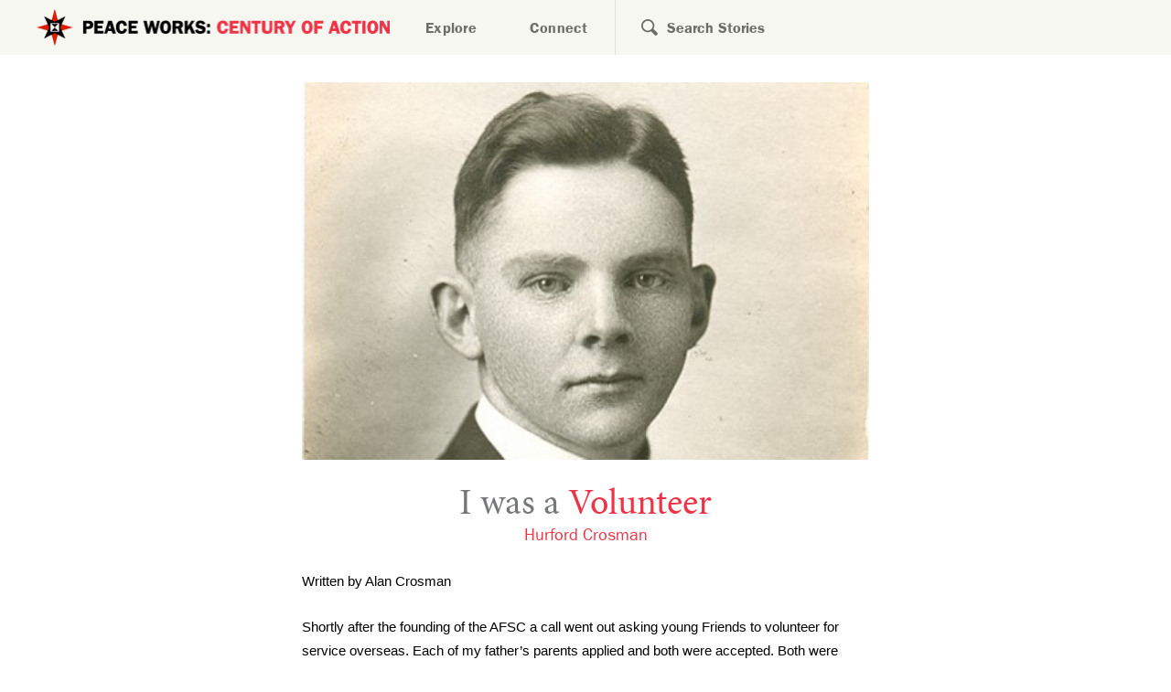

--- FILE ---
content_type: text/html; charset=utf-8
request_url: https://peaceworks.afsc.org/hurford-crosman/story/481
body_size: 19100
content:
<!DOCTYPE html>
<html lang="en" dir="ltr" prefix="content: http://purl.org/rss/1.0/modules/content/ dc: http://purl.org/dc/terms/ foaf: http://xmlns.com/foaf/0.1/ rdfs: http://www.w3.org/2000/01/rdf-schema# sioc: http://rdfs.org/sioc/ns# sioct: http://rdfs.org/sioc/types# skos: http://www.w3.org/2004/02/skos/core# xsd: http://www.w3.org/2001/XMLSchema#">
<head>
 <meta http-equiv="X-UA-Compatible" content="IE=9; IE=8; IE=7; IE=EDGE" />
  <meta http-equiv="Content-Type" content="text/html; charset=utf-8" /><script type="text/javascript">(window.NREUM||(NREUM={})).init={ajax:{deny_list:["bam.nr-data.net"]},feature_flags:["soft_nav"]};(window.NREUM||(NREUM={})).loader_config={licenseKey:"6ba1ebf73a",applicationID:"54967957",browserID:"54972010"};;/*! For license information please see nr-loader-rum-1.308.0.min.js.LICENSE.txt */
(()=>{var e,t,r={163:(e,t,r)=>{"use strict";r.d(t,{j:()=>E});var n=r(384),i=r(1741);var a=r(2555);r(860).K7.genericEvents;const s="experimental.resources",o="register",c=e=>{if(!e||"string"!=typeof e)return!1;try{document.createDocumentFragment().querySelector(e)}catch{return!1}return!0};var d=r(2614),u=r(944),l=r(8122);const f="[data-nr-mask]",g=e=>(0,l.a)(e,(()=>{const e={feature_flags:[],experimental:{allow_registered_children:!1,resources:!1},mask_selector:"*",block_selector:"[data-nr-block]",mask_input_options:{color:!1,date:!1,"datetime-local":!1,email:!1,month:!1,number:!1,range:!1,search:!1,tel:!1,text:!1,time:!1,url:!1,week:!1,textarea:!1,select:!1,password:!0}};return{ajax:{deny_list:void 0,block_internal:!0,enabled:!0,autoStart:!0},api:{get allow_registered_children(){return e.feature_flags.includes(o)||e.experimental.allow_registered_children},set allow_registered_children(t){e.experimental.allow_registered_children=t},duplicate_registered_data:!1},browser_consent_mode:{enabled:!1},distributed_tracing:{enabled:void 0,exclude_newrelic_header:void 0,cors_use_newrelic_header:void 0,cors_use_tracecontext_headers:void 0,allowed_origins:void 0},get feature_flags(){return e.feature_flags},set feature_flags(t){e.feature_flags=t},generic_events:{enabled:!0,autoStart:!0},harvest:{interval:30},jserrors:{enabled:!0,autoStart:!0},logging:{enabled:!0,autoStart:!0},metrics:{enabled:!0,autoStart:!0},obfuscate:void 0,page_action:{enabled:!0},page_view_event:{enabled:!0,autoStart:!0},page_view_timing:{enabled:!0,autoStart:!0},performance:{capture_marks:!1,capture_measures:!1,capture_detail:!0,resources:{get enabled(){return e.feature_flags.includes(s)||e.experimental.resources},set enabled(t){e.experimental.resources=t},asset_types:[],first_party_domains:[],ignore_newrelic:!0}},privacy:{cookies_enabled:!0},proxy:{assets:void 0,beacon:void 0},session:{expiresMs:d.wk,inactiveMs:d.BB},session_replay:{autoStart:!0,enabled:!1,preload:!1,sampling_rate:10,error_sampling_rate:100,collect_fonts:!1,inline_images:!1,fix_stylesheets:!0,mask_all_inputs:!0,get mask_text_selector(){return e.mask_selector},set mask_text_selector(t){c(t)?e.mask_selector="".concat(t,",").concat(f):""===t||null===t?e.mask_selector=f:(0,u.R)(5,t)},get block_class(){return"nr-block"},get ignore_class(){return"nr-ignore"},get mask_text_class(){return"nr-mask"},get block_selector(){return e.block_selector},set block_selector(t){c(t)?e.block_selector+=",".concat(t):""!==t&&(0,u.R)(6,t)},get mask_input_options(){return e.mask_input_options},set mask_input_options(t){t&&"object"==typeof t?e.mask_input_options={...t,password:!0}:(0,u.R)(7,t)}},session_trace:{enabled:!0,autoStart:!0},soft_navigations:{enabled:!0,autoStart:!0},spa:{enabled:!0,autoStart:!0},ssl:void 0,user_actions:{enabled:!0,elementAttributes:["id","className","tagName","type"]}}})());var p=r(6154),m=r(9324);let h=0;const v={buildEnv:m.F3,distMethod:m.Xs,version:m.xv,originTime:p.WN},b={consented:!1},y={appMetadata:{},get consented(){return this.session?.state?.consent||b.consented},set consented(e){b.consented=e},customTransaction:void 0,denyList:void 0,disabled:!1,harvester:void 0,isolatedBacklog:!1,isRecording:!1,loaderType:void 0,maxBytes:3e4,obfuscator:void 0,onerror:void 0,ptid:void 0,releaseIds:{},session:void 0,timeKeeper:void 0,registeredEntities:[],jsAttributesMetadata:{bytes:0},get harvestCount(){return++h}},_=e=>{const t=(0,l.a)(e,y),r=Object.keys(v).reduce((e,t)=>(e[t]={value:v[t],writable:!1,configurable:!0,enumerable:!0},e),{});return Object.defineProperties(t,r)};var w=r(5701);const x=e=>{const t=e.startsWith("http");e+="/",r.p=t?e:"https://"+e};var R=r(7836),k=r(3241);const A={accountID:void 0,trustKey:void 0,agentID:void 0,licenseKey:void 0,applicationID:void 0,xpid:void 0},S=e=>(0,l.a)(e,A),T=new Set;function E(e,t={},r,s){let{init:o,info:c,loader_config:d,runtime:u={},exposed:l=!0}=t;if(!c){const e=(0,n.pV)();o=e.init,c=e.info,d=e.loader_config}e.init=g(o||{}),e.loader_config=S(d||{}),c.jsAttributes??={},p.bv&&(c.jsAttributes.isWorker=!0),e.info=(0,a.D)(c);const f=e.init,m=[c.beacon,c.errorBeacon];T.has(e.agentIdentifier)||(f.proxy.assets&&(x(f.proxy.assets),m.push(f.proxy.assets)),f.proxy.beacon&&m.push(f.proxy.beacon),e.beacons=[...m],function(e){const t=(0,n.pV)();Object.getOwnPropertyNames(i.W.prototype).forEach(r=>{const n=i.W.prototype[r];if("function"!=typeof n||"constructor"===n)return;let a=t[r];e[r]&&!1!==e.exposed&&"micro-agent"!==e.runtime?.loaderType&&(t[r]=(...t)=>{const n=e[r](...t);return a?a(...t):n})})}(e),(0,n.US)("activatedFeatures",w.B)),u.denyList=[...f.ajax.deny_list||[],...f.ajax.block_internal?m:[]],u.ptid=e.agentIdentifier,u.loaderType=r,e.runtime=_(u),T.has(e.agentIdentifier)||(e.ee=R.ee.get(e.agentIdentifier),e.exposed=l,(0,k.W)({agentIdentifier:e.agentIdentifier,drained:!!w.B?.[e.agentIdentifier],type:"lifecycle",name:"initialize",feature:void 0,data:e.config})),T.add(e.agentIdentifier)}},384:(e,t,r)=>{"use strict";r.d(t,{NT:()=>s,US:()=>u,Zm:()=>o,bQ:()=>d,dV:()=>c,pV:()=>l});var n=r(6154),i=r(1863),a=r(1910);const s={beacon:"bam.nr-data.net",errorBeacon:"bam.nr-data.net"};function o(){return n.gm.NREUM||(n.gm.NREUM={}),void 0===n.gm.newrelic&&(n.gm.newrelic=n.gm.NREUM),n.gm.NREUM}function c(){let e=o();return e.o||(e.o={ST:n.gm.setTimeout,SI:n.gm.setImmediate||n.gm.setInterval,CT:n.gm.clearTimeout,XHR:n.gm.XMLHttpRequest,REQ:n.gm.Request,EV:n.gm.Event,PR:n.gm.Promise,MO:n.gm.MutationObserver,FETCH:n.gm.fetch,WS:n.gm.WebSocket},(0,a.i)(...Object.values(e.o))),e}function d(e,t){let r=o();r.initializedAgents??={},t.initializedAt={ms:(0,i.t)(),date:new Date},r.initializedAgents[e]=t}function u(e,t){o()[e]=t}function l(){return function(){let e=o();const t=e.info||{};e.info={beacon:s.beacon,errorBeacon:s.errorBeacon,...t}}(),function(){let e=o();const t=e.init||{};e.init={...t}}(),c(),function(){let e=o();const t=e.loader_config||{};e.loader_config={...t}}(),o()}},782:(e,t,r)=>{"use strict";r.d(t,{T:()=>n});const n=r(860).K7.pageViewTiming},860:(e,t,r)=>{"use strict";r.d(t,{$J:()=>u,K7:()=>c,P3:()=>d,XX:()=>i,Yy:()=>o,df:()=>a,qY:()=>n,v4:()=>s});const n="events",i="jserrors",a="browser/blobs",s="rum",o="browser/logs",c={ajax:"ajax",genericEvents:"generic_events",jserrors:i,logging:"logging",metrics:"metrics",pageAction:"page_action",pageViewEvent:"page_view_event",pageViewTiming:"page_view_timing",sessionReplay:"session_replay",sessionTrace:"session_trace",softNav:"soft_navigations",spa:"spa"},d={[c.pageViewEvent]:1,[c.pageViewTiming]:2,[c.metrics]:3,[c.jserrors]:4,[c.spa]:5,[c.ajax]:6,[c.sessionTrace]:7,[c.softNav]:8,[c.sessionReplay]:9,[c.logging]:10,[c.genericEvents]:11},u={[c.pageViewEvent]:s,[c.pageViewTiming]:n,[c.ajax]:n,[c.spa]:n,[c.softNav]:n,[c.metrics]:i,[c.jserrors]:i,[c.sessionTrace]:a,[c.sessionReplay]:a,[c.logging]:o,[c.genericEvents]:"ins"}},944:(e,t,r)=>{"use strict";r.d(t,{R:()=>i});var n=r(3241);function i(e,t){"function"==typeof console.debug&&(console.debug("New Relic Warning: https://github.com/newrelic/newrelic-browser-agent/blob/main/docs/warning-codes.md#".concat(e),t),(0,n.W)({agentIdentifier:null,drained:null,type:"data",name:"warn",feature:"warn",data:{code:e,secondary:t}}))}},1687:(e,t,r)=>{"use strict";r.d(t,{Ak:()=>d,Ze:()=>f,x3:()=>u});var n=r(3241),i=r(7836),a=r(3606),s=r(860),o=r(2646);const c={};function d(e,t){const r={staged:!1,priority:s.P3[t]||0};l(e),c[e].get(t)||c[e].set(t,r)}function u(e,t){e&&c[e]&&(c[e].get(t)&&c[e].delete(t),p(e,t,!1),c[e].size&&g(e))}function l(e){if(!e)throw new Error("agentIdentifier required");c[e]||(c[e]=new Map)}function f(e="",t="feature",r=!1){if(l(e),!e||!c[e].get(t)||r)return p(e,t);c[e].get(t).staged=!0,g(e)}function g(e){const t=Array.from(c[e]);t.every(([e,t])=>t.staged)&&(t.sort((e,t)=>e[1].priority-t[1].priority),t.forEach(([t])=>{c[e].delete(t),p(e,t)}))}function p(e,t,r=!0){const s=e?i.ee.get(e):i.ee,c=a.i.handlers;if(!s.aborted&&s.backlog&&c){if((0,n.W)({agentIdentifier:e,type:"lifecycle",name:"drain",feature:t}),r){const e=s.backlog[t],r=c[t];if(r){for(let t=0;e&&t<e.length;++t)m(e[t],r);Object.entries(r).forEach(([e,t])=>{Object.values(t||{}).forEach(t=>{t[0]?.on&&t[0]?.context()instanceof o.y&&t[0].on(e,t[1])})})}}s.isolatedBacklog||delete c[t],s.backlog[t]=null,s.emit("drain-"+t,[])}}function m(e,t){var r=e[1];Object.values(t[r]||{}).forEach(t=>{var r=e[0];if(t[0]===r){var n=t[1],i=e[3],a=e[2];n.apply(i,a)}})}},1738:(e,t,r)=>{"use strict";r.d(t,{U:()=>g,Y:()=>f});var n=r(3241),i=r(9908),a=r(1863),s=r(944),o=r(5701),c=r(3969),d=r(8362),u=r(860),l=r(4261);function f(e,t,r,a){const f=a||r;!f||f[e]&&f[e]!==d.d.prototype[e]||(f[e]=function(){(0,i.p)(c.xV,["API/"+e+"/called"],void 0,u.K7.metrics,r.ee),(0,n.W)({agentIdentifier:r.agentIdentifier,drained:!!o.B?.[r.agentIdentifier],type:"data",name:"api",feature:l.Pl+e,data:{}});try{return t.apply(this,arguments)}catch(e){(0,s.R)(23,e)}})}function g(e,t,r,n,s){const o=e.info;null===r?delete o.jsAttributes[t]:o.jsAttributes[t]=r,(s||null===r)&&(0,i.p)(l.Pl+n,[(0,a.t)(),t,r],void 0,"session",e.ee)}},1741:(e,t,r)=>{"use strict";r.d(t,{W:()=>a});var n=r(944),i=r(4261);class a{#e(e,...t){if(this[e]!==a.prototype[e])return this[e](...t);(0,n.R)(35,e)}addPageAction(e,t){return this.#e(i.hG,e,t)}register(e){return this.#e(i.eY,e)}recordCustomEvent(e,t){return this.#e(i.fF,e,t)}setPageViewName(e,t){return this.#e(i.Fw,e,t)}setCustomAttribute(e,t,r){return this.#e(i.cD,e,t,r)}noticeError(e,t){return this.#e(i.o5,e,t)}setUserId(e,t=!1){return this.#e(i.Dl,e,t)}setApplicationVersion(e){return this.#e(i.nb,e)}setErrorHandler(e){return this.#e(i.bt,e)}addRelease(e,t){return this.#e(i.k6,e,t)}log(e,t){return this.#e(i.$9,e,t)}start(){return this.#e(i.d3)}finished(e){return this.#e(i.BL,e)}recordReplay(){return this.#e(i.CH)}pauseReplay(){return this.#e(i.Tb)}addToTrace(e){return this.#e(i.U2,e)}setCurrentRouteName(e){return this.#e(i.PA,e)}interaction(e){return this.#e(i.dT,e)}wrapLogger(e,t,r){return this.#e(i.Wb,e,t,r)}measure(e,t){return this.#e(i.V1,e,t)}consent(e){return this.#e(i.Pv,e)}}},1863:(e,t,r)=>{"use strict";function n(){return Math.floor(performance.now())}r.d(t,{t:()=>n})},1910:(e,t,r)=>{"use strict";r.d(t,{i:()=>a});var n=r(944);const i=new Map;function a(...e){return e.every(e=>{if(i.has(e))return i.get(e);const t="function"==typeof e?e.toString():"",r=t.includes("[native code]"),a=t.includes("nrWrapper");return r||a||(0,n.R)(64,e?.name||t),i.set(e,r),r})}},2555:(e,t,r)=>{"use strict";r.d(t,{D:()=>o,f:()=>s});var n=r(384),i=r(8122);const a={beacon:n.NT.beacon,errorBeacon:n.NT.errorBeacon,licenseKey:void 0,applicationID:void 0,sa:void 0,queueTime:void 0,applicationTime:void 0,ttGuid:void 0,user:void 0,account:void 0,product:void 0,extra:void 0,jsAttributes:{},userAttributes:void 0,atts:void 0,transactionName:void 0,tNamePlain:void 0};function s(e){try{return!!e.licenseKey&&!!e.errorBeacon&&!!e.applicationID}catch(e){return!1}}const o=e=>(0,i.a)(e,a)},2614:(e,t,r)=>{"use strict";r.d(t,{BB:()=>s,H3:()=>n,g:()=>d,iL:()=>c,tS:()=>o,uh:()=>i,wk:()=>a});const n="NRBA",i="SESSION",a=144e5,s=18e5,o={STARTED:"session-started",PAUSE:"session-pause",RESET:"session-reset",RESUME:"session-resume",UPDATE:"session-update"},c={SAME_TAB:"same-tab",CROSS_TAB:"cross-tab"},d={OFF:0,FULL:1,ERROR:2}},2646:(e,t,r)=>{"use strict";r.d(t,{y:()=>n});class n{constructor(e){this.contextId=e}}},2843:(e,t,r)=>{"use strict";r.d(t,{G:()=>a,u:()=>i});var n=r(3878);function i(e,t=!1,r,i){(0,n.DD)("visibilitychange",function(){if(t)return void("hidden"===document.visibilityState&&e());e(document.visibilityState)},r,i)}function a(e,t,r){(0,n.sp)("pagehide",e,t,r)}},3241:(e,t,r)=>{"use strict";r.d(t,{W:()=>a});var n=r(6154);const i="newrelic";function a(e={}){try{n.gm.dispatchEvent(new CustomEvent(i,{detail:e}))}catch(e){}}},3606:(e,t,r)=>{"use strict";r.d(t,{i:()=>a});var n=r(9908);a.on=s;var i=a.handlers={};function a(e,t,r,a){s(a||n.d,i,e,t,r)}function s(e,t,r,i,a){a||(a="feature"),e||(e=n.d);var s=t[a]=t[a]||{};(s[r]=s[r]||[]).push([e,i])}},3878:(e,t,r)=>{"use strict";function n(e,t){return{capture:e,passive:!1,signal:t}}function i(e,t,r=!1,i){window.addEventListener(e,t,n(r,i))}function a(e,t,r=!1,i){document.addEventListener(e,t,n(r,i))}r.d(t,{DD:()=>a,jT:()=>n,sp:()=>i})},3969:(e,t,r)=>{"use strict";r.d(t,{TZ:()=>n,XG:()=>o,rs:()=>i,xV:()=>s,z_:()=>a});const n=r(860).K7.metrics,i="sm",a="cm",s="storeSupportabilityMetrics",o="storeEventMetrics"},4234:(e,t,r)=>{"use strict";r.d(t,{W:()=>a});var n=r(7836),i=r(1687);class a{constructor(e,t){this.agentIdentifier=e,this.ee=n.ee.get(e),this.featureName=t,this.blocked=!1}deregisterDrain(){(0,i.x3)(this.agentIdentifier,this.featureName)}}},4261:(e,t,r)=>{"use strict";r.d(t,{$9:()=>d,BL:()=>o,CH:()=>g,Dl:()=>_,Fw:()=>y,PA:()=>h,Pl:()=>n,Pv:()=>k,Tb:()=>l,U2:()=>a,V1:()=>R,Wb:()=>x,bt:()=>b,cD:()=>v,d3:()=>w,dT:()=>c,eY:()=>p,fF:()=>f,hG:()=>i,k6:()=>s,nb:()=>m,o5:()=>u});const n="api-",i="addPageAction",a="addToTrace",s="addRelease",o="finished",c="interaction",d="log",u="noticeError",l="pauseReplay",f="recordCustomEvent",g="recordReplay",p="register",m="setApplicationVersion",h="setCurrentRouteName",v="setCustomAttribute",b="setErrorHandler",y="setPageViewName",_="setUserId",w="start",x="wrapLogger",R="measure",k="consent"},5289:(e,t,r)=>{"use strict";r.d(t,{GG:()=>s,Qr:()=>c,sB:()=>o});var n=r(3878),i=r(6389);function a(){return"undefined"==typeof document||"complete"===document.readyState}function s(e,t){if(a())return e();const r=(0,i.J)(e),s=setInterval(()=>{a()&&(clearInterval(s),r())},500);(0,n.sp)("load",r,t)}function o(e){if(a())return e();(0,n.DD)("DOMContentLoaded",e)}function c(e){if(a())return e();(0,n.sp)("popstate",e)}},5607:(e,t,r)=>{"use strict";r.d(t,{W:()=>n});const n=(0,r(9566).bz)()},5701:(e,t,r)=>{"use strict";r.d(t,{B:()=>a,t:()=>s});var n=r(3241);const i=new Set,a={};function s(e,t){const r=t.agentIdentifier;a[r]??={},e&&"object"==typeof e&&(i.has(r)||(t.ee.emit("rumresp",[e]),a[r]=e,i.add(r),(0,n.W)({agentIdentifier:r,loaded:!0,drained:!0,type:"lifecycle",name:"load",feature:void 0,data:e})))}},6154:(e,t,r)=>{"use strict";r.d(t,{OF:()=>c,RI:()=>i,WN:()=>u,bv:()=>a,eN:()=>l,gm:()=>s,mw:()=>o,sb:()=>d});var n=r(1863);const i="undefined"!=typeof window&&!!window.document,a="undefined"!=typeof WorkerGlobalScope&&("undefined"!=typeof self&&self instanceof WorkerGlobalScope&&self.navigator instanceof WorkerNavigator||"undefined"!=typeof globalThis&&globalThis instanceof WorkerGlobalScope&&globalThis.navigator instanceof WorkerNavigator),s=i?window:"undefined"!=typeof WorkerGlobalScope&&("undefined"!=typeof self&&self instanceof WorkerGlobalScope&&self||"undefined"!=typeof globalThis&&globalThis instanceof WorkerGlobalScope&&globalThis),o=Boolean("hidden"===s?.document?.visibilityState),c=/iPad|iPhone|iPod/.test(s.navigator?.userAgent),d=c&&"undefined"==typeof SharedWorker,u=((()=>{const e=s.navigator?.userAgent?.match(/Firefox[/\s](\d+\.\d+)/);Array.isArray(e)&&e.length>=2&&e[1]})(),Date.now()-(0,n.t)()),l=()=>"undefined"!=typeof PerformanceNavigationTiming&&s?.performance?.getEntriesByType("navigation")?.[0]?.responseStart},6389:(e,t,r)=>{"use strict";function n(e,t=500,r={}){const n=r?.leading||!1;let i;return(...r)=>{n&&void 0===i&&(e.apply(this,r),i=setTimeout(()=>{i=clearTimeout(i)},t)),n||(clearTimeout(i),i=setTimeout(()=>{e.apply(this,r)},t))}}function i(e){let t=!1;return(...r)=>{t||(t=!0,e.apply(this,r))}}r.d(t,{J:()=>i,s:()=>n})},6630:(e,t,r)=>{"use strict";r.d(t,{T:()=>n});const n=r(860).K7.pageViewEvent},7699:(e,t,r)=>{"use strict";r.d(t,{It:()=>a,KC:()=>o,No:()=>i,qh:()=>s});var n=r(860);const i=16e3,a=1e6,s="SESSION_ERROR",o={[n.K7.logging]:!0,[n.K7.genericEvents]:!1,[n.K7.jserrors]:!1,[n.K7.ajax]:!1}},7836:(e,t,r)=>{"use strict";r.d(t,{P:()=>o,ee:()=>c});var n=r(384),i=r(8990),a=r(2646),s=r(5607);const o="nr@context:".concat(s.W),c=function e(t,r){var n={},s={},u={},l=!1;try{l=16===r.length&&d.initializedAgents?.[r]?.runtime.isolatedBacklog}catch(e){}var f={on:p,addEventListener:p,removeEventListener:function(e,t){var r=n[e];if(!r)return;for(var i=0;i<r.length;i++)r[i]===t&&r.splice(i,1)},emit:function(e,r,n,i,a){!1!==a&&(a=!0);if(c.aborted&&!i)return;t&&a&&t.emit(e,r,n);var o=g(n);m(e).forEach(e=>{e.apply(o,r)});var d=v()[s[e]];d&&d.push([f,e,r,o]);return o},get:h,listeners:m,context:g,buffer:function(e,t){const r=v();if(t=t||"feature",f.aborted)return;Object.entries(e||{}).forEach(([e,n])=>{s[n]=t,t in r||(r[t]=[])})},abort:function(){f._aborted=!0,Object.keys(f.backlog).forEach(e=>{delete f.backlog[e]})},isBuffering:function(e){return!!v()[s[e]]},debugId:r,backlog:l?{}:t&&"object"==typeof t.backlog?t.backlog:{},isolatedBacklog:l};return Object.defineProperty(f,"aborted",{get:()=>{let e=f._aborted||!1;return e||(t&&(e=t.aborted),e)}}),f;function g(e){return e&&e instanceof a.y?e:e?(0,i.I)(e,o,()=>new a.y(o)):new a.y(o)}function p(e,t){n[e]=m(e).concat(t)}function m(e){return n[e]||[]}function h(t){return u[t]=u[t]||e(f,t)}function v(){return f.backlog}}(void 0,"globalEE"),d=(0,n.Zm)();d.ee||(d.ee=c)},8122:(e,t,r)=>{"use strict";r.d(t,{a:()=>i});var n=r(944);function i(e,t){try{if(!e||"object"!=typeof e)return(0,n.R)(3);if(!t||"object"!=typeof t)return(0,n.R)(4);const r=Object.create(Object.getPrototypeOf(t),Object.getOwnPropertyDescriptors(t)),a=0===Object.keys(r).length?e:r;for(let s in a)if(void 0!==e[s])try{if(null===e[s]){r[s]=null;continue}Array.isArray(e[s])&&Array.isArray(t[s])?r[s]=Array.from(new Set([...e[s],...t[s]])):"object"==typeof e[s]&&"object"==typeof t[s]?r[s]=i(e[s],t[s]):r[s]=e[s]}catch(e){r[s]||(0,n.R)(1,e)}return r}catch(e){(0,n.R)(2,e)}}},8362:(e,t,r)=>{"use strict";r.d(t,{d:()=>a});var n=r(9566),i=r(1741);class a extends i.W{agentIdentifier=(0,n.LA)(16)}},8374:(e,t,r)=>{r.nc=(()=>{try{return document?.currentScript?.nonce}catch(e){}return""})()},8990:(e,t,r)=>{"use strict";r.d(t,{I:()=>i});var n=Object.prototype.hasOwnProperty;function i(e,t,r){if(n.call(e,t))return e[t];var i=r();if(Object.defineProperty&&Object.keys)try{return Object.defineProperty(e,t,{value:i,writable:!0,enumerable:!1}),i}catch(e){}return e[t]=i,i}},9324:(e,t,r)=>{"use strict";r.d(t,{F3:()=>i,Xs:()=>a,xv:()=>n});const n="1.308.0",i="PROD",a="CDN"},9566:(e,t,r)=>{"use strict";r.d(t,{LA:()=>o,bz:()=>s});var n=r(6154);const i="xxxxxxxx-xxxx-4xxx-yxxx-xxxxxxxxxxxx";function a(e,t){return e?15&e[t]:16*Math.random()|0}function s(){const e=n.gm?.crypto||n.gm?.msCrypto;let t,r=0;return e&&e.getRandomValues&&(t=e.getRandomValues(new Uint8Array(30))),i.split("").map(e=>"x"===e?a(t,r++).toString(16):"y"===e?(3&a()|8).toString(16):e).join("")}function o(e){const t=n.gm?.crypto||n.gm?.msCrypto;let r,i=0;t&&t.getRandomValues&&(r=t.getRandomValues(new Uint8Array(e)));const s=[];for(var o=0;o<e;o++)s.push(a(r,i++).toString(16));return s.join("")}},9908:(e,t,r)=>{"use strict";r.d(t,{d:()=>n,p:()=>i});var n=r(7836).ee.get("handle");function i(e,t,r,i,a){a?(a.buffer([e],i),a.emit(e,t,r)):(n.buffer([e],i),n.emit(e,t,r))}}},n={};function i(e){var t=n[e];if(void 0!==t)return t.exports;var a=n[e]={exports:{}};return r[e](a,a.exports,i),a.exports}i.m=r,i.d=(e,t)=>{for(var r in t)i.o(t,r)&&!i.o(e,r)&&Object.defineProperty(e,r,{enumerable:!0,get:t[r]})},i.f={},i.e=e=>Promise.all(Object.keys(i.f).reduce((t,r)=>(i.f[r](e,t),t),[])),i.u=e=>"nr-rum-1.308.0.min.js",i.o=(e,t)=>Object.prototype.hasOwnProperty.call(e,t),e={},t="NRBA-1.308.0.PROD:",i.l=(r,n,a,s)=>{if(e[r])e[r].push(n);else{var o,c;if(void 0!==a)for(var d=document.getElementsByTagName("script"),u=0;u<d.length;u++){var l=d[u];if(l.getAttribute("src")==r||l.getAttribute("data-webpack")==t+a){o=l;break}}if(!o){c=!0;var f={296:"sha512-+MIMDsOcckGXa1EdWHqFNv7P+JUkd5kQwCBr3KE6uCvnsBNUrdSt4a/3/L4j4TxtnaMNjHpza2/erNQbpacJQA=="};(o=document.createElement("script")).charset="utf-8",i.nc&&o.setAttribute("nonce",i.nc),o.setAttribute("data-webpack",t+a),o.src=r,0!==o.src.indexOf(window.location.origin+"/")&&(o.crossOrigin="anonymous"),f[s]&&(o.integrity=f[s])}e[r]=[n];var g=(t,n)=>{o.onerror=o.onload=null,clearTimeout(p);var i=e[r];if(delete e[r],o.parentNode&&o.parentNode.removeChild(o),i&&i.forEach(e=>e(n)),t)return t(n)},p=setTimeout(g.bind(null,void 0,{type:"timeout",target:o}),12e4);o.onerror=g.bind(null,o.onerror),o.onload=g.bind(null,o.onload),c&&document.head.appendChild(o)}},i.r=e=>{"undefined"!=typeof Symbol&&Symbol.toStringTag&&Object.defineProperty(e,Symbol.toStringTag,{value:"Module"}),Object.defineProperty(e,"__esModule",{value:!0})},i.p="https://js-agent.newrelic.com/",(()=>{var e={374:0,840:0};i.f.j=(t,r)=>{var n=i.o(e,t)?e[t]:void 0;if(0!==n)if(n)r.push(n[2]);else{var a=new Promise((r,i)=>n=e[t]=[r,i]);r.push(n[2]=a);var s=i.p+i.u(t),o=new Error;i.l(s,r=>{if(i.o(e,t)&&(0!==(n=e[t])&&(e[t]=void 0),n)){var a=r&&("load"===r.type?"missing":r.type),s=r&&r.target&&r.target.src;o.message="Loading chunk "+t+" failed: ("+a+": "+s+")",o.name="ChunkLoadError",o.type=a,o.request=s,n[1](o)}},"chunk-"+t,t)}};var t=(t,r)=>{var n,a,[s,o,c]=r,d=0;if(s.some(t=>0!==e[t])){for(n in o)i.o(o,n)&&(i.m[n]=o[n]);if(c)c(i)}for(t&&t(r);d<s.length;d++)a=s[d],i.o(e,a)&&e[a]&&e[a][0](),e[a]=0},r=self["webpackChunk:NRBA-1.308.0.PROD"]=self["webpackChunk:NRBA-1.308.0.PROD"]||[];r.forEach(t.bind(null,0)),r.push=t.bind(null,r.push.bind(r))})(),(()=>{"use strict";i(8374);var e=i(8362),t=i(860);const r=Object.values(t.K7);var n=i(163);var a=i(9908),s=i(1863),o=i(4261),c=i(1738);var d=i(1687),u=i(4234),l=i(5289),f=i(6154),g=i(944),p=i(384);const m=e=>f.RI&&!0===e?.privacy.cookies_enabled;function h(e){return!!(0,p.dV)().o.MO&&m(e)&&!0===e?.session_trace.enabled}var v=i(6389),b=i(7699);class y extends u.W{constructor(e,t){super(e.agentIdentifier,t),this.agentRef=e,this.abortHandler=void 0,this.featAggregate=void 0,this.loadedSuccessfully=void 0,this.onAggregateImported=new Promise(e=>{this.loadedSuccessfully=e}),this.deferred=Promise.resolve(),!1===e.init[this.featureName].autoStart?this.deferred=new Promise((t,r)=>{this.ee.on("manual-start-all",(0,v.J)(()=>{(0,d.Ak)(e.agentIdentifier,this.featureName),t()}))}):(0,d.Ak)(e.agentIdentifier,t)}importAggregator(e,t,r={}){if(this.featAggregate)return;const n=async()=>{let n;await this.deferred;try{if(m(e.init)){const{setupAgentSession:t}=await i.e(296).then(i.bind(i,3305));n=t(e)}}catch(e){(0,g.R)(20,e),this.ee.emit("internal-error",[e]),(0,a.p)(b.qh,[e],void 0,this.featureName,this.ee)}try{if(!this.#t(this.featureName,n,e.init))return(0,d.Ze)(this.agentIdentifier,this.featureName),void this.loadedSuccessfully(!1);const{Aggregate:i}=await t();this.featAggregate=new i(e,r),e.runtime.harvester.initializedAggregates.push(this.featAggregate),this.loadedSuccessfully(!0)}catch(e){(0,g.R)(34,e),this.abortHandler?.(),(0,d.Ze)(this.agentIdentifier,this.featureName,!0),this.loadedSuccessfully(!1),this.ee&&this.ee.abort()}};f.RI?(0,l.GG)(()=>n(),!0):n()}#t(e,r,n){if(this.blocked)return!1;switch(e){case t.K7.sessionReplay:return h(n)&&!!r;case t.K7.sessionTrace:return!!r;default:return!0}}}var _=i(6630),w=i(2614),x=i(3241);class R extends y{static featureName=_.T;constructor(e){var t;super(e,_.T),this.setupInspectionEvents(e.agentIdentifier),t=e,(0,c.Y)(o.Fw,function(e,r){"string"==typeof e&&("/"!==e.charAt(0)&&(e="/"+e),t.runtime.customTransaction=(r||"http://custom.transaction")+e,(0,a.p)(o.Pl+o.Fw,[(0,s.t)()],void 0,void 0,t.ee))},t),this.importAggregator(e,()=>i.e(296).then(i.bind(i,3943)))}setupInspectionEvents(e){const t=(t,r)=>{t&&(0,x.W)({agentIdentifier:e,timeStamp:t.timeStamp,loaded:"complete"===t.target.readyState,type:"window",name:r,data:t.target.location+""})};(0,l.sB)(e=>{t(e,"DOMContentLoaded")}),(0,l.GG)(e=>{t(e,"load")}),(0,l.Qr)(e=>{t(e,"navigate")}),this.ee.on(w.tS.UPDATE,(t,r)=>{(0,x.W)({agentIdentifier:e,type:"lifecycle",name:"session",data:r})})}}class k extends e.d{constructor(e){var t;(super(),f.gm)?(this.features={},(0,p.bQ)(this.agentIdentifier,this),this.desiredFeatures=new Set(e.features||[]),this.desiredFeatures.add(R),(0,n.j)(this,e,e.loaderType||"agent"),t=this,(0,c.Y)(o.cD,function(e,r,n=!1){if("string"==typeof e){if(["string","number","boolean"].includes(typeof r)||null===r)return(0,c.U)(t,e,r,o.cD,n);(0,g.R)(40,typeof r)}else(0,g.R)(39,typeof e)},t),function(e){(0,c.Y)(o.Dl,function(t,r=!1){if("string"!=typeof t&&null!==t)return void(0,g.R)(41,typeof t);const n=e.info.jsAttributes["enduser.id"];r&&null!=n&&n!==t?(0,a.p)(o.Pl+"setUserIdAndResetSession",[t],void 0,"session",e.ee):(0,c.U)(e,"enduser.id",t,o.Dl,!0)},e)}(this),function(e){(0,c.Y)(o.nb,function(t){if("string"==typeof t||null===t)return(0,c.U)(e,"application.version",t,o.nb,!1);(0,g.R)(42,typeof t)},e)}(this),function(e){(0,c.Y)(o.d3,function(){e.ee.emit("manual-start-all")},e)}(this),function(e){(0,c.Y)(o.Pv,function(t=!0){if("boolean"==typeof t){if((0,a.p)(o.Pl+o.Pv,[t],void 0,"session",e.ee),e.runtime.consented=t,t){const t=e.features.page_view_event;t.onAggregateImported.then(e=>{const r=t.featAggregate;e&&!r.sentRum&&r.sendRum()})}}else(0,g.R)(65,typeof t)},e)}(this),this.run()):(0,g.R)(21)}get config(){return{info:this.info,init:this.init,loader_config:this.loader_config,runtime:this.runtime}}get api(){return this}run(){try{const e=function(e){const t={};return r.forEach(r=>{t[r]=!!e[r]?.enabled}),t}(this.init),n=[...this.desiredFeatures];n.sort((e,r)=>t.P3[e.featureName]-t.P3[r.featureName]),n.forEach(r=>{if(!e[r.featureName]&&r.featureName!==t.K7.pageViewEvent)return;if(r.featureName===t.K7.spa)return void(0,g.R)(67);const n=function(e){switch(e){case t.K7.ajax:return[t.K7.jserrors];case t.K7.sessionTrace:return[t.K7.ajax,t.K7.pageViewEvent];case t.K7.sessionReplay:return[t.K7.sessionTrace];case t.K7.pageViewTiming:return[t.K7.pageViewEvent];default:return[]}}(r.featureName).filter(e=>!(e in this.features));n.length>0&&(0,g.R)(36,{targetFeature:r.featureName,missingDependencies:n}),this.features[r.featureName]=new r(this)})}catch(e){(0,g.R)(22,e);for(const e in this.features)this.features[e].abortHandler?.();const t=(0,p.Zm)();delete t.initializedAgents[this.agentIdentifier]?.features,delete this.sharedAggregator;return t.ee.get(this.agentIdentifier).abort(),!1}}}var A=i(2843),S=i(782);class T extends y{static featureName=S.T;constructor(e){super(e,S.T),f.RI&&((0,A.u)(()=>(0,a.p)("docHidden",[(0,s.t)()],void 0,S.T,this.ee),!0),(0,A.G)(()=>(0,a.p)("winPagehide",[(0,s.t)()],void 0,S.T,this.ee)),this.importAggregator(e,()=>i.e(296).then(i.bind(i,2117))))}}var E=i(3969);class I extends y{static featureName=E.TZ;constructor(e){super(e,E.TZ),f.RI&&document.addEventListener("securitypolicyviolation",e=>{(0,a.p)(E.xV,["Generic/CSPViolation/Detected"],void 0,this.featureName,this.ee)}),this.importAggregator(e,()=>i.e(296).then(i.bind(i,9623)))}}new k({features:[R,T,I],loaderType:"lite"})})()})();</script>
<link rel="shortcut icon" href="https://peaceworks.afsc.org/sites/default/files/afsc.png" type="image/png" />
<meta name="viewport" content="width=device-width, initial-scale=1, maximum-scale=1, minimum-scale=1, user-scalable=no" />
<meta name="description" content="Written by Alan Crosman Shortly after the founding of the AFSC a call went out asking young Friends to volunteer for service overseas. Each of my father’s parents applied and both were accepted. Both were students at Earlham and took a year off as volunteers for the AFSC. In writing his thoughts almost 70 years later, grandfather wrote the following: “I [can] relate my" />
<meta name="generator" content="Drupal 7 (http://drupal.org)" />
<link rel="image_src" href="https://peaceworks.afsc.org/sites/default/files/styles/full/public/images/HCrosman.jpg?itok=ZDU55yho" />
<link rel="canonical" href="https://peaceworks.afsc.org/hurford-crosman/story/481" />
<link rel="shortlink" href="https://peaceworks.afsc.org/node/481" />
<meta property="og:site_name" content="Peace Works: Century of Action" />
<meta property="og:type" content="article" />
<meta property="og:title" content="I was a Volunteer" />
<meta property="og:url" content="https://peaceworks.afsc.org/hurford-crosman/story/481" />
<meta property="og:description" content="Written by Alan Crosman Shortly after the founding of the AFSC a call went out asking young Friends to volunteer for service overseas. Each of my father’s parents applied and both were accepted. Both were students at Earlham and took a year off as volunteers for the AFSC. In writing his thoughts almost 70 years later, grandfather wrote the following: “I [can] relate my personal experience, the first half of which was manufacturing “Maision demontable’ (sections of houses to be assembled in the south of France) in Dole du Jura." />
<meta property="og:updated_time" content="2017-02-02T14:24:18-05:00" />
<meta property="og:image" content="https://peaceworks.afsc.org/sites/default/files/styles/full/public/images/HCrosman.jpg?itok=ZDU55yho" />
<meta name="twitter:card" content="summary" />
<meta name="twitter:url" content="https://peaceworks.afsc.org/hurford-crosman/story/481" />
<meta name="twitter:title" content="I was a Volunteer" />
<meta name="twitter:description" content="Written by Alan Crosman Shortly after the founding of the AFSC a call went out asking young Friends to volunteer for service overseas. Each of my father’s parents applied and both were accepted. Both" />
<meta property="article:published_time" content="2017-02-02T14:20:55-05:00" />
<meta property="article:modified_time" content="2017-02-02T14:24:18-05:00" />
  <title>I was a Volunteer | Peace Works: Century of Action</title>
  <link type="text/css" rel="stylesheet" href="https://peaceworks.afsc.org/sites/default/files/css/css_rEI_5cK_B9hB4So2yZUtr5weuEV3heuAllCDE6XsIkI.css" media="all" />
<link type="text/css" rel="stylesheet" href="https://peaceworks.afsc.org/sites/default/files/css/css_bE_k0FXEpG8jW3trWasJLBJ9AKxlZzlJR3BdJguivig.css" media="all" />
<link type="text/css" rel="stylesheet" href="https://peaceworks.afsc.org/sites/default/files/css/css_XteamGH19WG_I8u1bQ9bVodtif5InEJDByaUp22W_1Y.css" media="all" />
<link type="text/css" rel="stylesheet" href="https://peaceworks.afsc.org/sites/default/files/css/css_1dBl6lDINK48MdkRw9exCzG_Ak5ql2agQSu5d_KVLn8.css" media="all" />
  <script type="text/javascript" src="https://peaceworks.afsc.org/sites/default/files/js/js_dxGIfXEaZtiV2AZIXHjVIzl1b6T902aR9PsqVhYwkJg.js"></script>
<script type="text/javascript" src="https://peaceworks.afsc.org/sites/default/files/js/js_CHyih5wYCJakJEd60obUewTPHjsfkt9FBCocSm7nnm4.js"></script>
<script type="text/javascript" src="https://peaceworks.afsc.org/sites/default/files/js/js_M00xpF0JEGPqzDLzpmj3qyugVOv8zOMDo4UxpmFCZZI.js"></script>
<script type="text/javascript" src="https://peaceworks.afsc.org/sites/default/files/js/js_g1Gz8-03tiyGbvqdcyd97NOTQeUuTV1h3UG9s-nzN3Q.js"></script>
<script type="text/javascript" src="https://www.googletagmanager.com/gtag/js?id=UA-395473-25"></script>
<script type="text/javascript">
<!--//--><![CDATA[//><!--
window.dataLayer = window.dataLayer || [];function gtag(){dataLayer.push(arguments)};gtag("js", new Date());gtag("set", "developer_id.dMDhkMT", true);gtag("config", "UA-395473-25", {"groups":"default"});
//--><!]]>
</script>
<script type="text/javascript" src="https://peaceworks.afsc.org/sites/default/files/js/js_N23fS6ooC-uvOJ2j7mtuBbVQeGAvoXnACb9oAiqrOPE.js"></script>
<script type="text/javascript" src="https://peaceworks.afsc.org/sites/default/files/js/js_dVGAo2rSZOGLAnItRVgf3fZksb85Uuo4v9arrpPziiM.js"></script>
<script type="text/javascript" src="https://peaceworks.afsc.org/sites/default/files/js/js_-C-gXI77V3fyHyBiozu_cGGg7vBwDEoIbgloExKwdHM.js"></script>
<script type="text/javascript">
<!--//--><![CDATA[//><!--
jQuery.extend(Drupal.settings, {"basePath":"\/","pathPrefix":"","setHasJsCookie":0,"ajaxPageState":{"theme":"custom","theme_token":"6iPIUVym7dZJIqDCWYV3Iy68SK4fXH3C3GIZcNbjzFs","jquery_version":"1.7","css":{"modules\/system\/system.base.css":1,"modules\/system\/system.messages.css":1,"sites\/default\/modules\/contrib\/date\/date_api\/date.css":1,"sites\/default\/modules\/contrib\/date\/date_popup\/themes\/datepicker.1.7.css":1,"modules\/field\/theme\/field.css":1,"sites\/all\/modules\/mollom\/mollom.css":1,"modules\/node\/node.css":1,"modules\/search\/search.css":1,"modules\/user\/user.css":1,"sites\/default\/modules\/contrib\/views\/css\/views.css":1,"sites\/default\/modules\/contrib\/ctools\/css\/ctools.css":1,"sites\/default\/themes\/omega\/omega\/css\/omega-forms.css":1,"sites\/default\/themes\/custom\/css\/global.css":1},"js":{"sites\/all\/modules\/jquery_update\/replace\/jquery\/1.7\/jquery.min.js":1,"misc\/jquery-extend-3.4.0.js":1,"misc\/jquery-html-prefilter-3.5.0-backport.js":1,"misc\/jquery.once.js":1,"misc\/drupal.js":1,"sites\/all\/modules\/jquery_update\/replace\/ui\/external\/jquery.cookie.js":1,"sites\/all\/modules\/jquery_update\/replace\/misc\/jquery.form.min.js":1,"misc\/form-single-submit.js":1,"misc\/ajax.js":1,"sites\/all\/modules\/jquery_update\/js\/jquery_update.js":1,"sites\/default\/modules\/message_agency\/ma_custom_login\/js\/ma_custom_login.js":1,"sites\/default\/modules\/contrib\/entityreference\/js\/entityreference.js":1,"sites\/default\/modules\/contrib\/views_load_more\/views_load_more.js":1,"sites\/default\/modules\/contrib\/views\/js\/base.js":1,"misc\/progress.js":1,"sites\/default\/modules\/contrib\/views\/js\/ajax_view.js":1,"sites\/default\/modules\/contrib\/google_analytics\/googleanalytics.js":1,"https:\/\/www.googletagmanager.com\/gtag\/js?id=UA-395473-25":1,"0":1,"sites\/default\/modules\/contrib\/field_group\/field_group.js":1,"sites\/default\/themes\/custom\/js\/packery.pkgd.js":1,"sites\/default\/themes\/custom\/js\/fastclick.js":1,"sites\/default\/themes\/custom\/js\/global.js":1,"sites\/default\/themes\/custom\/js\/jquery.ghost.js":1,"sites\/default\/themes\/custom\/js\/same-heights.js":1,"sites\/default\/themes\/omega\/omega\/js\/omega-mediaqueries.js":1}},"views":{"ajax_path":"\/views\/ajax","ajaxViews":{"views_dom_id:f000dc022327459d10a3b0470234fedc":{"view_name":"contributors","view_display_id":"success_box","view_args":"481","view_path":"node\/481","view_base_path":"node\/481","view_dom_id":"f000dc022327459d10a3b0470234fedc","pager_element":0}}},"urlIsAjaxTrusted":{"\/views\/ajax":true,"\/hurford-crosman\/story\/481":true},"better_exposed_filters":{"views":{"stories":{"displays":{"storys_milestones_related_milestones":{"filters":[]}}}}},"googleanalytics":{"account":["UA-395473-25"],"trackOutbound":1,"trackMailto":1,"trackDownload":1,"trackDownloadExtensions":"7z|aac|arc|arj|asf|asx|avi|bin|csv|doc(x|m)?|dot(x|m)?|exe|flv|gif|gz|gzip|hqx|jar|jpe?g|js|mp(2|3|4|e?g)|mov(ie)?|msi|msp|pdf|phps|png|ppt(x|m)?|pot(x|m)?|pps(x|m)?|ppam|sld(x|m)?|thmx|qtm?|ra(m|r)?|sea|sit|tar|tgz|torrent|txt|wav|wma|wmv|wpd|xls(x|m|b)?|xlt(x|m)|xlam|xml|z|zip"},"field_group":{"div":"full","html-element":"full"},"omega":{"layouts":{"primary":"normal","order":[],"queries":[]}}});
//--><!]]>
</script>
  <!--[if lt IE 9]><script src="//html5shiv.googlecode.com/svn/trunk/html5.js"></script><![endif]-->
</head>
<body class="html not-front not-logged-in page-node page-node- page-node-481 node-type-story context-hurford-crosman no-sidebars">
  <div id="skip-link">
    <a href="#main-content" class="element-invisible element-focusable">Skip to main content</a>
  </div>
    <div class="page clearfix" id="page">
      <header id="section-header" class="section section-header">
  <div id="zone-branding-wrapper" class="zone-wrapper zone-branding-wrapper clearfix">  <div id="zone-branding" class="zone zone-branding clearfix container-12">
    <div class="grid-12 region region-branding region-branding-story" id="region-branding">
  <div class="region-inner region-branding-inner">
          </div>
</div>
  </div>
</div><div id="zone-menu-wrapper" class="zone-wrapper zone-menu-wrapper clearfix">  <div id="zone-menu" class="zone zone-menu clearfix container-12">
    <div class="grid-12 region region-menu region-menu-story" id="region-menu">
  <div class="region-inner region-menu-inner">
        <div class="block block-ma-ux block-logo block-ma-ux-logo odd block-without-title" id="block-ma-ux-logo">
  <div class="block-inner clearfix">
            
    <div class="content clearfix">
      <div id="logo"><a href="/"><img class="default-logo" src="/sites/default/files/logo_0.png" alt="Peace Works: Century of Action" /><img class="small-logo" src="/sites/default/themes/custom/images/logo-mobile.png" alt="Peace Works: Century of Action" /></a></div>    </div>
  </div>
</div>
<div class="block block-menu-block top-level-nav block-1 block-menu-block-1 even block-without-title" id="block-menu-block-1">
  <div class="block-inner clearfix">
            
    <div class="content clearfix">
      <div class="menu-block-wrapper menu-block-1 menu-name-main-menu parent-mlid-0 menu-level-1">
  <ul class="menu"><li class="first leaf menu-mlid-991 menu-title-search"><div class="menu-attach-block-wrapper orientation-horizontal">
	<div class="block block-search block-form block-search-form odd block-without-title" id="block-search-form">
  <div class="block-inner clearfix">
            
    <div class="content clearfix">
      <form action="/hurford-crosman/story/481" method="post" id="search-block-form" accept-charset="UTF-8"><div><div class="container-inline">
      <h2 class="element-invisible">Search form</h2>
    <div class="form-item form-type-textfield form-item-search-block-form">
  <label class="element-invisible" for="edit-search-block-form--2">Search </label>
 <input title="Enter the terms you wish to search for." placeholder="Search Stories" type="text" id="edit-search-block-form--2" name="search_block_form" value="" size="15" maxlength="128" class="form-text" />
</div>
<div class="form-actions form-wrapper" id="edit-actions"><input type="submit" id="edit-submit" name="op" value="Search" class="form-submit" /></div><input type="hidden" name="form_build_id" value="form-XS3I72kB6dw3FbjglKEXeBKyUIbM-vyBiul8hxlzyqM" />
<input type="hidden" name="form_id" value="search_block_form" />
</div>
</div></form>    </div>
  </div>
</div>
</div>
</li>
<li class="leaf menu-mlid-707 menu-title-explore menu-title-explore"><a href="/home"><span class="menu-item-inner">Explore</span></a></li>
<li class="last leaf menu-mlid-751 menu-title-connect menu-title-connect"><a href="/connect"><span class="menu-item-inner">Connect</span></a></li>
</ul></div>
    </div>
  </div>
</div>
  </div>
</div>
  </div>
</div></header>
  
      <section id="section-content" class="section section-content">
  <div id="zone-preface-wrapper" class="zone-wrapper zone-preface-wrapper clearfix">  <div id="zone-preface" class="zone zone-preface clearfix container-12">
    <div class="grid-4 region region-preface-first region-preface_first-story" id="region-preface-first">
  <div class="region-inner region-preface-first-inner">
              </div>
</div>  </div>
</div><div id="zone-content-wrapper" class="zone-wrapper zone-content-wrapper clearfix">  <div id="zone-content" class="zone zone-content clearfix container-12">
            <div class="grid-12 region region-content region-content-story" id="region-content">
  <div class="region-inner region-content-inner">
    <a id="main-content"></a>

    <!-- moved title to region--preface_first.tpl.php -->

            <div  about="/hurford-crosman/story/481" typeof="sioc:Item foaf:Document" id="node-story-481" class="ds-1col node node-story node-promoted view-mode-full node-published node-not-sticky author-364 odd clearfix clearfix">

  
  
  <div class="field field-name-field-photo field-type-image field-label-hidden">
    <img class="image-style-full" typeof="foaf:Image" src="https://peaceworks.afsc.org/sites/default/files/styles/full/public/images/HCrosman.jpg?itok=ZDU55yho&amp;c=9da97e275ec48c20c8889af87ec03563" width="780" height="520" alt="" />  </div>
<div class="required-fields group-titling field-group-html-element"><div class="field field-name-teaser-story-title">I was a <strong>Volunteer</strong></div><div class="field field-name-story-author"><a href="/connect?combine=Hurford++Crosman" data-profile="https://peaceworks.afsc.org/users/mystory77364">Hurford   Crosman</a></div></div>
  <div class="field field-name-body field-type-text-with-summary field-label-hidden">
    <p>Written by Alan Crosman</p>
<p>Shortly after the founding of the AFSC a call went out asking young Friends to volunteer for service overseas. Each of my father’s parents applied and both were accepted. Both were students at Earlham and took a year off as volunteers for the AFSC. In writing his thoughts almost 70 years later, grandfather wrote the following:</p>
<p>“I [can] relate my personal experience, the first half of which was manufacturing “Maision demontable’ (sections of houses to be assembled in the south of France) in Dole du Jura. </p>
<p>After the armistice I repaired six beat up old Army tractors and sent them with other C.O’s into various communities to plow land in order to get owners who had been driven out by the war back into the production of food. When the last one (a Case four cylinder) was running smoothly, I was sent with an English boy to Bethlainville, near Verdun. </p>
<p>None of the now returned owners knew who we were or why we were there. “To plow our land? Oh No! Americans come to take our land away from us?”  My two high school years of French were put to a real test. </p>
<p>“We are here from Love. We are not the Americans you have met with during the war. We want no pay.”</p>
<p>But one young girl who had lost both her father and brothers, completely alone said she would take a chance. “Oh but you’ll be raped said the others” O.K. she will have to gamble. </p>
<p>So Jacoby plowed from daybreak until noon and then I plowed from Noon until I couldn’t see at dark. Land all plowed, now we will see what these young men really want. Nothing? Nothing but love, not the kind she expected. </p>
<p>From then on everybody wanted their land plowed. Later on another crew of Americans came with seeds, tools, clothing, etc. So the people of Bethlainville were restored to almost normal living.”</p>
<p>One of the stories that he never shared but we have subsequently learned about is that of his lost suitcase. After arriving in France but before beginning his work he took a train out of Paris. He checked his luggage, including all of his personal clothing. Somewhere along the way his checked baggage disappeared. There are letters in the AFSC archives several months later between his father in Portland, ME, and AFSC leadership arraigning for the shipment of replacement by ocean voyage to war ravaged France. What did he do for clothing in the meantime? We have no idea, but it never bothered him enough to talk about.</p>
  </div>
<div class="field field-name-field-related-milestone"><div class="label-above">Related</div><div  about="/pacifist-response-world-war-i" typeof="sioc:Item foaf:Document" id="node-milestone-127" class="ds-1col node node-milestone view-mode-token node-published node-not-promoted node-not-sticky author-36 even clearfix clearfix">

  
  <div class="field field-name-milestone-title-token field-type-ds field-label-hidden"><div class="field-items"><div class="field-item even"><a href="https://peaceworks.afsc.org/pacifist-response-world-war-i">1910s -- 1920s: World War I and its aftermath</a></div></div></div></div>

</div><div class="field field-name-share-links field-type-ds field-label-hidden"><div class="field-items"><div class="field-item even"><div class="block block-afsc block-share-links block-afsc-share-links odd" id="block-afsc-share-links">
  <div class="block-inner clearfix">
              <h4 class="block-title"><span>Share:</span></h4>
        
    <div class="content clearfix">
      <div class="item-list"><ul class="share-links"><li class="first"><a href="https://www.facebook.com/sharer/sharer.php?u=https%3A%2F%2Fpeaceworks.afsc.org%2Fhurford-crosman%2Fstory%2F481" class="facebook">Facebook</a></li><li class="last"><a href="http://twitter.com/share?url=https%3A%2F%2Fpeaceworks.afsc.org%2Fhurford-crosman%2Fstory%2F481" class="twitter">Twitter</a></li></ul></div>    </div>
  </div>
</div>
</div></div></div><div class="group-footer field-group-div node-pager"><div class="field field-name-previous-story field-type-ds field-label-hidden"><div class="field-items"><div class="field-item even"><div class="block block-afsc block-story-pager-prev block-afsc-story-pager-prev even block-without-title" id="block-afsc-story-pager-prev">
  <div class="block-inner clearfix">
            
    <div class="content clearfix">
      <a href="/alice-forsythe/story/482">Previous story</a>    </div>
  </div>
</div>
</div></div></div><div class="field field-name-next-story field-type-ds field-label-hidden"><div class="field-items"><div class="field-item even"><div class="block block-afsc block-story-pager-next block-afsc-story-pager-next odd block-without-title" id="block-afsc-story-pager-next">
  <div class="block-inner clearfix">
            
    <div class="content clearfix">
      <a href="/vincent-nicholson/story/435">Next story</a>    </div>
  </div>
</div>
</div></div></div></div></div>

      </div>
</div>
  </div>
</div><div id="zone-postscript-wrapper" class="zone-wrapper zone-postscript-wrapper clearfix">  <div id="zone-postscript" class="zone zone-postscript clearfix container-12">
    <div class="grid-12 region region-postscript-first region-postscript_first-story" id="region-postscript-first">
  <div class="region-inner region-postscript-first-inner">
    <div class="block block-views block-ab3dcb9178780d521f5458a567e796ab block-views-ab3dcb9178780d521f5458a567e796ab odd" id="block-views-ab3dcb9178780d521f5458a567e796ab">
  <div class="block-inner clearfix">
              <h4 class="block-title"><span>More From AFSC's Century Of Action</span></h4>
        
    <div class="content clearfix">
      <div class="view view-stories view-id-stories view-display-id-storys_milestones_related_milestones grid col-3 view-dom-id-636bd4724a9578af5ce9553775d8bb30">
        
  
  
      <div class="view-content grid-container">
        <div class="views-row views-row-1 views-row-odd views-row-first">
    
<div  about="/power-one-one-diplomacy-europe" typeof="sioc:Item foaf:Document" id="node-milestone-195" class="ds-1col node node-milestone view-mode-teaser_alt node-published node-not-promoted node-not-sticky author-73 odd clearfix clearfix">

  
  <a class="bg-image image-style-full" style="background-image: url(https://peaceworks.afsc.org/sites/default/files/styles/full/public/images/banner.jpg);" href="/power-one-one-diplomacy-europe">   
    <div class="image__inner">
      
  <div class="field field-name-field-banner-image field-type-image field-label-hidden">
    <img class="image-style-full" typeof="foaf:Image" src="https://peaceworks.afsc.org/sites/default/files/styles/full/public/images/banner.jpg?itok=pGu4-RZw&amp;c=0bd7769f72e7a0b63c76619d6e2bf048" width="780" height="520" alt="Women work the soil in a field." />  </div>
    </div>
  </a>
  
  <div class="field field-name-field-display-date field-type-text field-label-hidden">
    1950s -- present  </div>
  <div class="field field-name-title field-type-ds field-label-hidden"><div class="field-items"><div class="field-item even" property="dc:title"><h4><a href="/power-one-one-diplomacy-europe">One-to-one diplomacy in Europe</a></h4></div></div></div>
</div>

  </div>
  <div class="views-row views-row-2 views-row-even views-row-last">
    
<div  about="/material-assistance-urgent-times" typeof="sioc:Item foaf:Document" id="node-milestone-201" class="ds-1col node node-milestone view-mode-teaser_alt node-published node-not-promoted node-not-sticky author-73 even clearfix clearfix">

  
  <a class="bg-image image-style-full" style="background-image: url(https://peaceworks.afsc.org/sites/default/files/styles/full/public/images/EMAPbanner.jpg);" href="/material-assistance-urgent-times">   
    <div class="image__inner">
      
  <div class="field field-name-field-banner-image field-type-image field-label-hidden">
    <img class="image-style-full" typeof="foaf:Image" src="https://peaceworks.afsc.org/sites/default/files/styles/full/public/images/EMAPbanner.jpg?itok=A0EHgZRr&amp;c=1ad150a7b01934b310d2a8f3eb04dc23" width="780" height="520" alt="Men unload large sacks of goods onto pallets from a container truck." />  </div>
    </div>
  </a>
  
  <div class="field field-name-field-display-date field-type-text field-label-hidden">
    1910s -- 2000s  </div>
  <div class="field field-name-title field-type-ds field-label-hidden"><div class="field-items"><div class="field-item even" property="dc:title"><h4><a href="/material-assistance-urgent-times">Material assistance in urgent times</a></h4></div></div></div>
</div>

  </div>
    </div>
  
  
  
  
  
  
</div>    </div>
  </div>
</div>
  </div>
</div>
  </div>
</div></section>
  
      <footer id="section-footer" class="section section-footer">
  <div id="zone-footer-wrapper" class="zone-wrapper zone-footer-wrapper clearfix">  <div id="zone-footer" class="zone zone-footer clearfix container-12">
    <div class="grid-12 region region-footer-second region-footer_second-story" id="region-footer-second">
  <div class="region-inner region-footer-second-inner">
    <div class="group-top">
      <div id="footer-logo"><a href="/"><img src="/sites/default/themes/custom/images/logo-footer.png" alt="AFSC" /></a></div>
      <div id="footer-menu"><a href="/about">About</a> | <a href="/contact">Contact</a> | <a href="https://salsa3.salsalabs.com/o/50601/p/salsa/donation/common/public/?donate_page_KEY=12164&tag=homepage">Donate</a> | <a href="/terms-of-use">Terms &amp; Privacy</a> | <a href="/user/login">Login</a></div>
    </div>
    <div class="group-bottom">
      <div id="footer-copyright">&copy; 2015 American Friends Service Committee. All Rights Reserved.</div>
      <div id="message-agency-jawn">a <a href="http://messageagency.com" title="A full service Drupal agency" target="_blank">»messageagency</a> site</div>
    </div>
      </div>
</div>
  </div>
</div></footer>
  </div>
  <script type="text/javascript">window.NREUM||(NREUM={});NREUM.info={"beacon":"bam.nr-data.net","licenseKey":"6ba1ebf73a","applicationID":"54967957","transactionName":"YVVQMhMDVhZSAUJYWFgfZxQITRcMXQZTSRlGWEI=","queueTime":0,"applicationTime":376,"atts":"TRJTRFsZRRg=","errorBeacon":"bam.nr-data.net","agent":""}</script></body>
</html>


--- FILE ---
content_type: text/css
request_url: https://peaceworks.afsc.org/sites/default/files/css/css_1dBl6lDINK48MdkRw9exCzG_Ak5ql2agQSu5d_KVLn8.css
body_size: 33344
content:
@import url('//fonts.googleapis.com/css?family=PT+Sans:400,700,400italic,700italic');.form-actions input{margin-right:0.5em;}.form-actions input:hover{background:#ffffff;}label{font-weight:bold;}
@font-face{font-family:'Minion Pro';src:url(/sites/default/themes/custom/type/minion-pro.eot);src:url(/sites/default/themes/custom/type/minion-pro.eot?#iefix) format('embedded-opentype'),url(/sites/default/themes/custom/type/minion-pro.woff) format('woff'),url(/sites/default/themes/custom/type/minion-pro.ttf) format('truetype'),url(/sites/default/themes/custom/type/minion-pro.svg#e14324dc900cd012f29ed0264e357058) format('svg');font-style:normal;font-weight:400;}@font-face{font-family:'Franklin Gothic Demi';src:url(/sites/default/themes/custom/type/franklin-gothic-demi.eot);src:url(/sites/default/themes/custom/type/franklin-gothic-demi.eot?#iefix) format('embedded-opentype'),url(/sites/default/themes/custom/type/franklin-gothic-demi.woff) format('woff'),url(/sites/default/themes/custom/type/franklin-gothic-demi.ttf) format('truetype'),url(/sites/default/themes/custom/type/franklin-gothic-demi.svg#77ad3f4d5509c1fb9998922b27a61a32) format('svg');font-style:normal;font-weight:400;}@font-face{font-family:'Franklin Gothic Book';src:url(/sites/default/themes/custom/type/franklin-gothic-book.eot);src:url(/sites/default/themes/custom/type/franklin-gothic-book.eot?#iefix) format('embedded-opentype'),url(/sites/default/themes/custom/type/franklin-gothic-book.woff) format('woff'),url(/sites/default/themes/custom/type/franklin-gothic-book.ttf) format('truetype'),url(/sites/default/themes/custom/type/franklin-gothic-book.svg#9e8f23f114866499cc0f0703ec82369f) format('svg');font-style:normal;font-weight:400;}.js-breaks__mobilemax{width:480px;}.js-breaks__tabletmax{width:960px;}.body{color:#FFFFFF;background-color:#424242;}.region-page-top{background-color:#424242;color:#FFFFFF;}.region-preface-second{background-color:#CCCDC8;color:#6E6F6C;}.zone-menu-wrapper{background:#F6F7F1;}.zone-preface-wrapper .content{color:#6E6F6C;}.zone-preface-wrapper .banner-image .content{color:#FFFFFF;}.button,.view .more-link a{background:#ED3346;color:#FFFFFF;}a{color:#ED3346;}h1.overlay,h2.overlay,h3.overlay,h4.overlay,h5.overlay,h6.overlay{color:#FFFFFF;}.title-with-fancy-rule > span:before,.title-with-fancy-rule > span:after{background-color:#CCCDC8;}.block-views-services-homepage-services .block-title{color:#424242;}.billboard-title,.region-postscript-first .block-views .block-title,.view-mode-full > .field-name-teaser-story-title,.view-mode-full > .group-titling .field-name-teaser-story-title,.view-mode-search_result.node-story .field-name-teaser-story-title-linked a,.view-mode-teaser_alt.node-story .field-name-teaser-story-title-linked a{color:#767779;}textarea,select,input[type="date"],input[type="datetime"],input[type="datetime-local"],input[type="email"],input[type="month"],input[type="number"],input[type="password"],input[type="search"],input[type="tel"],input[type="text"],input[type="time"],input[type="url"],input[type="week"],input[type="checkbox"],input[type="radio"]{border-color:#CCCDC8;}.chosen-container .chosen-drop{border-color:#CCCDC8;}.chosen-container-single .chosen-single{border-color:#CCCDC8;}.chosen-container-active .chosen-single{border-color:#CCCDC8;}.chosen-container-active.chosen-with-drop .chosen-single{border-color:#CCCDC8;}.chosen-container-active .chosen-choices{border-color:#CCCDC8;}ul.quicktabs-tabs > li{background-color:#F6F7F1;}ul.quicktabs-tabs > li > a{color:#CCCDC8;}ul.quicktabs-tabs > li.active{color:#ED3346;}ul.quicktabs-tabs > li.active a{color:#FFFFFF;}ul.quicktabs-tabs > li.active a:after{border-color:#ED3346;}.quicktabs_main{border-color:#CCCDC8;background-color:#F6F7F1;}.progress .bar{background-color:#F6F7F1;}.progress .filled{background-color:#ED3346;}.call-out{border-color:#6E6F6C;background-color:#CCCDC8;background-color:rgba(110,111,108,0.2);}.calendar-tile,.calendar-tile-range{background-color:#F6F7F1;outline-color:#d7dbc0;}.not-front .calendar-tile,.not-front .calendar-tile-range{background-color:#FFFFFF;}.calendar-tile:hover,.calendar-tile-range:hover{background-color:#ED3346;border-color:#eb1c31;}.calendar-tile .calendar-tile-month{color:#ED3346;}.calendar-tile:hover{color:#FFFFFF;}.calendar-tile:hover .calendar-tile-month{color:#FFFFFF;}.calendar-tile-range .date-separator{background-color:#CCCDC8;}.calendar-tile-range .month{color:#ED3346;}.calendar-tile-range:hover{color:#FFFFFF;}.calendar-tile-range:hover .date-separator{background-color:rgba(237,51,70,0.5);}.calendar-tile-range:hover .month{color:#FFFFFF;}.view-events.view-display-id-default > .view-content > .views-row{border-color:#F6F7F1;}.view-news.view-display-id-recent_news > .view-content > .views-row,.view-news.view-display-id-las_news > .view-content > .views-row{border-color:#F6F7F1;}.view-publications.view-display-id-default > .view-content > .views-row{border-color:#F6F7F1;}.front .container-12.zone-content > .block.banded,.front .container-12 .region-content-inner > .block.banded{background-color:#CCCDC8;}.node-type-milestone .zone-content-wrapper{background:#F6F7F1;}.region-postscript-first{background-color:#FFFFFF;}.front .region-postscript-first{background-color:#FFFFFF;}.front .region-postscript-first .block-views .block-title{color:#CCCDC8;}.node-type-story .region-postscript-first{background-color:#F6F7F1;}.zone-footer{color:#767779;}.region-footer-first{background-color:#FFFFFF;}.front .region-footer-first{background-color:#F6F7F1;}.region-footer-first > .region-inner .content p:first-child{color:#6E6F6C;}.region-footer-second a{color:#767779;}.region-footer-second a:hover{color:#ED3346;}.views-exposed-widget.hasToggle .isToggled{background:#FFFFFF;border:1px solid #CCCDC8;border-top:none;}.share-links > li a:after{background-color:rgba(0,0,0,0.1);}.slide--counter{color:#FFFFFF;}.field-label,.field .label-above{color:#6E6F6C;}.icon-base{background:none;font-weight:normal;line-height:1;position:relative;}.icon-base:before{content:'';display:block;position:absolute;top:50%;right:0;-ms-transform:translateY(-50%);transform:translateY(-50%);width:28px;height:30px;text-indent:0;text-align:center;background-image:none;background-color:transparent;background-position:center;background-repeat:no-repeat;}.icon-arrow-down{background:none;font-weight:normal;line-height:1;position:relative;}.icon-arrow-down:before{content:'';display:block;position:absolute;top:50%;right:0;-ms-transform:translateY(-50%);transform:translateY(-50%);width:28px;height:30px;text-indent:0;text-align:center;background-image:none;background-color:transparent;background-position:center;background-repeat:no-repeat;}.icon-arrow-down:before{background-image:url(/sites/default/themes/custom/images/icons/arrowdown.svg);}.icon-double-chevron-left{background:none;font-weight:normal;line-height:1;position:relative;}.icon-double-chevron-left:before{content:'';display:block;position:absolute;top:50%;right:0;-ms-transform:translateY(-50%);transform:translateY(-50%);width:28px;height:30px;text-indent:0;text-align:center;background-image:none;background-color:transparent;background-position:center;background-repeat:no-repeat;}.icon-double-chevron-left:before{background-image:url(/sites/default/themes/custom/images/icons/double-chevron-left--gray.svg);width:36px;}.icon-double-chevron-left:hover:before,.icon-double-chevron-left.active:before{background-image:url(/sites/default/themes/custom/images/icons/double-chevron-left.svg);}.icon-double-chevron-right{background:none;font-weight:normal;line-height:1;position:relative;}.icon-double-chevron-right:before{content:'';display:block;position:absolute;top:50%;right:0;-ms-transform:translateY(-50%);transform:translateY(-50%);width:28px;height:30px;text-indent:0;text-align:center;background-image:none;background-color:transparent;background-position:center;background-repeat:no-repeat;}.icon-double-chevron-right:before{background-image:url(/sites/default/themes/custom/images/icons/double-chevron-right--gray.svg);width:36px;}.icon-double-chevron-right:hover:before,.icon-double-chevron-right.active:before{background-image:url(/sites/default/themes/custom/images/icons/double-chevron-right.svg);}.icon-chevron-left{background:none;font-weight:normal;line-height:1;position:relative;}.icon-chevron-left:before{content:'';display:block;position:absolute;top:50%;right:0;-ms-transform:translateY(-50%);transform:translateY(-50%);width:28px;height:30px;text-indent:0;text-align:center;background-image:none;background-color:transparent;background-position:center;background-repeat:no-repeat;}.icon-chevron-left:before{background-image:url(/sites/default/themes/custom/images/icons/chevron-left--gray.svg);}.icon-chevron-left:hover:before,.icon-chevron-left.active:before{background-image:url(/sites/default/themes/custom/images/icons/chevron-left.svg);}.icon-chevron-right{background:none;font-weight:normal;line-height:1;position:relative;}.icon-chevron-right:before{content:'';display:block;position:absolute;top:50%;right:0;-ms-transform:translateY(-50%);transform:translateY(-50%);width:28px;height:30px;text-indent:0;text-align:center;background-image:none;background-color:transparent;background-position:center;background-repeat:no-repeat;}.icon-chevron-right:before{background-image:url(/sites/default/themes/custom/images/icons/chevron-right--gray.svg);}.icon-chevron-right:hover:before,.icon-chevron-right.active:before{background-image:url(/sites/default/themes/custom/images/icons/chevron-right.svg);}.icon-chevron-up{background:none;font-weight:normal;line-height:1;position:relative;}.icon-chevron-up:before{content:'';display:block;position:absolute;top:50%;right:0;-ms-transform:translateY(-50%);transform:translateY(-50%);width:28px;height:30px;text-indent:0;text-align:center;background-image:none;background-color:transparent;background-position:center;background-repeat:no-repeat;}.icon-chevron-up:before{background-image:url(/sites/default/themes/custom/images/icons/arrowdown.svg);}.icon-envelope{background:none;font-weight:normal;line-height:1;position:relative;}.icon-envelope:before{content:'';display:block;position:absolute;top:50%;right:0;-ms-transform:translateY(-50%);transform:translateY(-50%);width:28px;height:30px;text-indent:0;text-align:center;background-image:none;background-color:transparent;background-position:center;background-repeat:no-repeat;}.icon-envelope:before{background-image:url(/sites/default/themes/custom/images/icons/arrowdown.svg);}.icon-search{background:none;font-weight:normal;line-height:1;position:relative;}.icon-search:before{content:'';display:block;position:absolute;top:50%;right:0;-ms-transform:translateY(-50%);transform:translateY(-50%);width:28px;height:30px;text-indent:0;text-align:center;background-image:none;background-color:transparent;background-position:center;background-repeat:no-repeat;}.icon-search:before{background-image:url(/sites/default/themes/custom/images/icons/mag-glass.svg);}.icon-search--gray{background:none;font-weight:normal;line-height:1;position:relative;}.icon-search--gray:before{content:'';display:block;position:absolute;top:50%;right:0;-ms-transform:translateY(-50%);transform:translateY(-50%);width:28px;height:30px;text-indent:0;text-align:center;background-image:none;background-color:transparent;background-position:center;background-repeat:no-repeat;}.icon-search--gray:before{background-image:url(/sites/default/themes/custom/images/icons/mag-glass--gray.svg);}.icon-search--white{background:none;font-weight:normal;line-height:1;position:relative;}.icon-search--white:before{content:'';display:block;position:absolute;top:50%;right:0;-ms-transform:translateY(-50%);transform:translateY(-50%);width:28px;height:30px;text-indent:0;text-align:center;background-image:none;background-color:transparent;background-position:center;background-repeat:no-repeat;}.icon-search--white:before{background-image:url(/sites/default/themes/custom/images/icons/mag-glass--white.svg);}.icon-download-alt{background:none;font-weight:normal;line-height:1;position:relative;}.icon-download-alt:before{content:'';display:block;position:absolute;top:50%;right:0;-ms-transform:translateY(-50%);transform:translateY(-50%);width:28px;height:30px;text-indent:0;text-align:center;background-image:none;background-color:transparent;background-position:center;background-repeat:no-repeat;}.icon-download-alt:before{background-image:url(/sites/default/themes/custom/images/icons/arrowdown.svg);}.menu-icon,.menu-icon--people,.menu-icon--speech,.menu-icon--plus,.menu-icon--briefcase,.menu-icon--flag,.menu-icon--gavel{background:none;font-weight:normal;line-height:1;position:relative;padding-left:56px !important;}.menu-icon:before{content:'';display:block;position:absolute;top:50%;right:0;-ms-transform:translateY(-50%);transform:translateY(-50%);width:28px;height:30px;text-indent:0;text-align:center;background-image:none;background-color:transparent;background-position:center;background-repeat:no-repeat;}.menu-icon span{display:inline-block;vertical-align:middle;}.menu-icon:before{display:inline-block;vertical-align:middle;margin-left:-38px;margin-right:10px;position:static;-ms-transform:none;transform:none;left:18px;right:auto;background-repeat:no-repeat;background-position:center;background-color:transparent;background-size:contain;}.menu-icon--people:before{background-image:url(/sites/default/themes/custom/images/icons/people.svg);}.menu-icon--speech:before{background-image:url(/sites/default/themes/custom/images/icons/speech.svg);}.menu-icon--plus:before{background-image:url(/sites/default/themes/custom/images/icons/plus.svg);}.menu-icon--briefcase:before{background-image:url(/sites/default/themes/custom/images/icons/briefcase.svg);}.menu-icon--flag:before{background-image:url(/sites/default/themes/custom/images/icons/flag.svg);}.menu-icon--gavel:before{background-image:url(/sites/default/themes/custom/images/icons/gavel.svg);}.inline-icon{background:none;font-weight:normal;line-height:1;position:relative;}.inline-icon:before{content:'';display:block;position:absolute;top:50%;right:0;-ms-transform:translateY(-50%);transform:translateY(-50%);width:28px;height:30px;text-indent:0;text-align:center;background-image:none;background-color:transparent;background-position:center;background-repeat:no-repeat;}.inline-icon:before{content:' ';position:static;display:inline-block;vertical-align:middle;-ms-transform:none;transform:none;text-align:left;width:26px;height:auto;}.inline-icon:before ~ *{display:inline-block;vertical-align:top;}.inline-icon-holder > *{display:inline-block;vertical-align:top;}.inline-icon-phone{background:none;font-weight:normal;line-height:1;position:relative;}.inline-icon-phone:before{content:'';display:block;position:absolute;top:50%;right:0;-ms-transform:translateY(-50%);transform:translateY(-50%);width:28px;height:30px;text-indent:0;text-align:center;background-image:none;background-color:transparent;background-position:center;background-repeat:no-repeat;}.inline-icon-phone:before{content:' ';position:static;display:inline-block;vertical-align:middle;-ms-transform:none;transform:none;text-align:left;width:26px;height:auto;}.inline-icon-phone:before ~ *{display:inline-block;vertical-align:top;}.inline-icon-phone:before{content:url(/sites/default/themes/custom/images/icons/phone.svg);}.inline-icon-house{background:none;font-weight:normal;line-height:1;position:relative;}.inline-icon-house:before{content:'';display:block;position:absolute;top:50%;right:0;-ms-transform:translateY(-50%);transform:translateY(-50%);width:28px;height:30px;text-indent:0;text-align:center;background-image:none;background-color:transparent;background-position:center;background-repeat:no-repeat;}.inline-icon-house:before{content:' ';position:static;display:inline-block;vertical-align:middle;-ms-transform:none;transform:none;text-align:left;width:26px;height:auto;}.inline-icon-house:before ~ *{display:inline-block;vertical-align:top;}.inline-icon-house:before{content:url(/sites/default/themes/custom/images/icons/house.svg);}.inline-icon-mail{background:none;font-weight:normal;line-height:1;position:relative;}.inline-icon-mail:before{content:'';display:block;position:absolute;top:50%;right:0;-ms-transform:translateY(-50%);transform:translateY(-50%);width:28px;height:30px;text-indent:0;text-align:center;background-image:none;background-color:transparent;background-position:center;background-repeat:no-repeat;}.inline-icon-mail:before{content:' ';position:static;display:inline-block;vertical-align:middle;-ms-transform:none;transform:none;text-align:left;width:26px;height:auto;}.inline-icon-mail:before ~ *{display:inline-block;vertical-align:top;}.inline-icon-mail:before{content:url(/sites/default/themes/custom/images/icons/mail.svg);}.clearly{zoom:1;}.clearly:before,.clearly:after{content:" ";display:table;}.clearly:after{clear:both;}.cf,.clearfix{zoom:1;}.cf:before,.clearfix:before,.cf:after,.clearfix:after{content:" ";display:table;}.cf:after,.clearfix:after{clear:both;}.uppercase{text-transform:uppercase;letter-spacing:0.05rem;}.normalcase{text-transform:none;letter-spacing:normal;}#text-shadow.extrude-soft{text-shadow:0 1px 3px rgba(0,0,0,0.3),0 3px 5px rgba(0,0,0,0.25),0 -1px 1px rgba(0,0,0,0.085);}#text-shadow.extrude-hard{text-shadow:0 1px 0px rgba(0,0,0,0.25),0 1px 1px rgba(0,0,0,0.325),0 2px 3px rgba(0,0,0,0.25),0 -1px 1px rgba(0,0,0,0.12);}.element-invisible{position:absolute !important;clip:rect(1px 1px 1px 1px);clip:rect(1px,1px,1px,1px);overflow:hidden;height:1px;margin:0 !important;padding:0 !important;}html{font-family:sans-serif;-ms-text-size-adjust:100%;-webkit-text-size-adjust:100%;}body{margin:0;}article,aside,details,figcaption,figure,footer,header,hgroup,main,nav,section,summary{display:block;}audio,canvas,progress,video{display:inline-block;vertical-align:baseline;}audio:not([controls]){display:none;height:0;}[hidden],template{display:none;}a{background:transparent;}a:active,a:hover{outline:0;}abbr[title]{border-bottom:1px dotted;}b,strong{font-weight:bold;}dfn{font-style:italic;}h1{font-size:2em;margin:0.67em 0;}mark{background:#ff0;color:#000;}small{font-size:80%;}sub,sup{font-size:75%;line-height:0;position:relative;vertical-align:baseline;}sup{top:-0.5em;}sub{bottom:-0.25em;}img{border:0;}svg:not(:root){overflow:hidden;}figure{margin:1em 40px;}hr{box-sizing:content-box;height:0;}pre{overflow:auto;}code,kbd,pre,samp{font-family:monospace,monospace;font-size:1em;}button,input,optgroup,select,textarea{color:inherit;font:inherit;margin:0;}button{overflow:visible;}button,select{text-transform:none;}button,html input[type="button"]{-webkit-appearance:button;cursor:pointer;}button[disabled],html input[disabled]{cursor:default;}button input::-moz-focus-inner{border:0;padding:0;}input{line-height:normal;}input[type="reset"],input[type="submit"]{-webkit-appearance:button;cursor:pointer;}input[type="checkbox"],input[type="radio"]{box-sizing:border-box;padding:0;}input[type="number"]::-webkit-inner-spin-button,input[type="number"]::-webkit-outer-spin-button{height:auto;}input[type="search"]{-webkit-appearance:textfield;box-sizing:content-box;}input[type="search"]::-webkit-search-cancel-button,input[type="search"]::-webkit-search-decoration{-webkit-appearance:none;}fieldset{border:1px solid #c0c0c0;margin:0 2px;padding:0.35em 0.625em 0.75em;}legend{border:0;padding:0;}textarea{overflow:auto;}optgroup{font-weight:bold;}table{border-collapse:collapse;border-spacing:0;}td,th{padding:0;}*{box-sizing:border-box;}body{-webkit-font-smoothing:antialiased;-moz-osx-font-smoothing:grayscale;font-family:'PT Sans','Helvetica Neue','Arial','Helvetica','Verdana',sans-serif;font-size:15px;font-weight:400;line-height:1.714;}@media only screen and (max-width:480px){body{font-size:15px;line-height:1.714;}}.h1,h1,.h1--small,.title{font-family:'Minion Pro','Helvetica Neue','Arial','Helvetica','Verdana',sans-serif;font-size:36px;font-weight:400;line-height:1.167;letter-spacing:-0.0075rem;}@media only screen and (max-width:480px){.h1,h1,.h1--small,.title{font-size:30px;line-height:1.208;}}.h1--small{font-size:30px;line-height:1.208;}.h2,h2,.h2--small{font-family:'Franklin Gothic Demi','Arial','Helvetica','Verdana',sans-serif;font-size:36px;font-weight:400;line-height:1.25;}@media only screen and (max-width:480px){.h2,h2,.h2--small{font-size:24px;line-height:1.294;}}.h2--small{font-size:24px;line-height:1.294;}.h3,h3,.h3--small,blockquote,.field-name-field-featured-pull-quote{font-family:'Franklin Gothic Demi','Arial','Helvetica','Verdana',sans-serif;font-size:22px;font-weight:400;letter-spacing:.5px;line-height:1.25;}@media only screen and (max-width:480px){.h3,h3,.h3--small,blockquote,.field-name-field-featured-pull-quote{font-size:18px;line-height:1.333;}}.h3--small{font-size:18px;line-height:1.333;}.h4,h4,.h4--small,.select-option,.region-footer-first > .region-inner .block-title,.block-title,.field-label,.field .label-above,.chosen-container-single .chosen-single,.activeSelection .chosen-container-single .chosen-single,.chosen-container-single .chosen-search input[type="text"],.chosen-container .chosen-results li{font-family:'Franklin Gothic Demi','Arial','Helvetica','Verdana',sans-serif;font-size:18px;font-weight:400;line-height:1.285;text-transform:uppercase;letter-spacing:0.05rem;}@media only screen and (max-width:480px){.h4,h4,.h4--small,.select-option,.region-footer-first > .region-inner .block-title,.block-title,.field-label,.field .label-above,.chosen-container-single .chosen-single,.activeSelection .chosen-container-single .chosen-single,.chosen-container-single .chosen-search input[type="text"],.chosen-container .chosen-results li{font-size:16px;line-height:1.333;}}.h4--small,.block-title,.field-label,.field .label-above{font-size:16px;line-height:1.333;}.h5,h5,.h5--small,.teaser-title,.cta{font-family:'Minion Pro','Helvetica Neue','Arial','Helvetica','Verdana',sans-serif;font-size:15px;font-weight:400;letter-spacing:1.5px;}.h6,h6,.h6--small{font-family:'Minion Pro','Helvetica Neue','Arial','Helvetica','Verdana',sans-serif;font-size:16px;font-weight:400;line-height:1.625;}@media only screen and (max-width:480px){.h6,h6,.h6--small{font-size:15px;line-height:1.714;}}.h6--small{font-size:15px;line-height:1.714;}.subtitle{margin:0;}.title-with-fancy-rule{overflow:hidden;text-align:center;}.title-with-fancy-rule > span{position:relative;display:inline-block;margin:0 auto;vertical-align:middle;max-width:80%;padding:0 28px;}.title-with-fancy-rule > span:before,.title-with-fancy-rule > span:after{content:' ';display:inline-block;vertical-align:middle;height:1px;width:1200px;position:absolute;top:50%;bottom:auto;border-top:1px solid #CCCDC8;-ms-transform:translateY(-50%);transform:translateY(-50%);}.title-with-fancy-rule > span:before{right:100%;}.title-with-fancy-rule > span:after{left:100%;}.banner-image .overlay.title{font-family:'Franklin Gothic Demi','Arial','Helvetica','Verdana',sans-serif;font-size:52px;line-height:1;margin-top:19px;text-shadow:0 1px 3px rgba(0,0,0,0.3),0 3px 5px rgba(0,0,0,0.25),0 -1px 1px rgba(0,0,0,0.085);}@media only screen and (max-width:480px){.banner-image .overlay.title{font-size:36px;}}.banner-image .subtitle{font-family:'Franklin Gothic Book','Arial','Helvetica','Verdana',sans-serif;font-size:24px;text-shadow:0 1px 0px rgba(0,0,0,0.25),0 1px 1px rgba(0,0,0,0.325),0 2px 3px rgba(0,0,0,0.25),0 -1px 1px rgba(0,0,0,0.12);}@media only screen and (max-width:480px){.banner-image .subtitle{font-size:22px;line-height:1.42;margin-top:6px;}}.banner-image .block .meta{text-shadow:0 1px 3px rgba(0,0,0,0.3),0 3px 5px rgba(0,0,0,0.25),0 -1px 1px rgba(0,0,0,0.085);}.select-option,.chosen-container-single .chosen-single,.activeSelection .chosen-container-single .chosen-single,.chosen-container-single .chosen-search input[type="text"],.chosen-container .chosen-results li{font-size:16px;line-height:1;text-transform:none;}.block-title{margin-top:0;margin-bottom:.75rem;}.field .label-above{margin-bottom:1rem;}.billboard-subhead,.front .region-content .block-title,.block-views-services-homepage-services .block-title,.block-8 .block-title{text-align:center;font-family:'Minion Pro','Helvetica Neue','Arial','Helvetica','Verdana',sans-serif;font-weight:bold;font-size:26px;line-height:1.333;letter-spacing:0.7px;margin:0;text-transform:none;margin-bottom:20px;}.billboard-title,.region-postscript-first .block-views .block-title,.view-mode-full > .field-name-teaser-story-title,.view-mode-full > .group-titling .field-name-teaser-story-title,.view-mode-search_result.node-story .field-name-teaser-story-title-linked a,.view-mode-teaser_alt.node-story .field-name-teaser-story-title-linked a{font-family:'Minion Pro','Helvetica Neue','Arial','Helvetica','Verdana',sans-serif;font-weight:normal;font-size:40px;line-height:1.333;text-transform:none;letter-spacing:normal;margin:0;}.teaser-title{margin:0;font-size:18px;line-height:1.2;letter-spacing:.5px;}.region-postscript-first .block-views .block-title{margin-bottom:21px;}.region-postscript-first .block-views .block-title .num{color:#ED3346;}.node-type-story .region-postscript-first .block-views .block-title{text-align:center;font-size:30px;margin-bottom:21px;line-height:1.2;}.view-mode-full > .field-name-teaser-story-title,.view-mode-full > .group-titling .field-name-teaser-story-title{line-height:1;}.view-mode-full > .field-name-teaser-story-title strong,.view-mode-full > .group-titling .field-name-teaser-story-title strong{color:#ED3346;font-weight:normal;}.caption-title,.slide--counter,.flex-caption strong,.video-embed-description strong{font:bold 14px/1 'Franklin Gothic Demi','Arial','Helvetica','Verdana',sans-serif;}.caption-body,.image-field-caption *,.flex-caption,.video-embed-description,.page-user.not-logged-in.context-user .form-item-mollom-captcha .mollom-image-captcha-instructions,.page-user.not-logged-in.context-user .form-item-mollom-captcha #mollom_captcha_unsupported{font:400 14px/1.5 'PT Sans','Helvetica Neue','Arial','Helvetica','Verdana',sans-serif;}.caption-title,.caption-body,.slide--counter,.image-field-caption *,.flex-caption,.flex-caption strong,.video-embed-description,.video-embed-description strong,.page-user.not-logged-in.context-user .form-item-mollom-captcha .mollom-image-captcha-instructions,.page-user.not-logged-in.context-user .form-item-mollom-captcha #mollom_captcha_unsupported{font-style:italic;color:#6E6F6C;}.slide--counter{color:#FFFFFF;font-style:normal;}.image-field-caption{margin:0;}.video-embed-description{padding:20px 0;}.field-name-story-author{font-family:'Franklin Gothic Book','Arial','Helvetica','Verdana',sans-serif;font-size:18px;}p,.p--small,ul li,ol li{font-family:'PT Sans','Helvetica Neue','Arial','Helvetica','Verdana',sans-serif;font-size:15px;font-weight:400;line-height:2;margin-bottom:0;}p:first-child{margin-top:0;}@media only screen and (max-width:480px){p,.p--small,ul li,ol li{font-size:15px;line-height:1.714;}}.p--small{font-size:15px;line-height:1.714;}.big-copy,.quicktabs_main .field-body{font-family:'Minion Pro','Helvetica Neue','Arial','Helvetica','Verdana',sans-serif;font-size:18px;line-height:1.4;font-style:normal;}.unbullet,.top-level-nav .menu-block-wrapper .menu,.success-box .field-name-success-share-box .item-list ul,.success-box .field-name-success-next-steps .item-list ul,ul.quicktabs-tabs,.general-contact ul,.share-links,.view-mode-full.node-milestone .field-name-field-learn-more,.view-mode-search_result.node-story .field-name-field-related-milestone,.view-mode-teaser_alt.node-story .field-name-field-related-milestone{list-style:none;padding:0;}blockquote,.field-name-field-featured-pull-quote{font-family:'Franklin Gothic Demi','Arial','Helvetica','Verdana',sans-serif;line-height:1.364;font-style:normal;font-weight:normal;}.blockquote:before,.pull-quote-inner:before{content:'\201c';}.blockquote:after,.pull-quote-inner:after{content:'\201d';}.overview-text,.l_wide-well .field-overview-text,.view-mode-full.node-milestone .field-overview-text{font-family:'Minion Pro','Helvetica Neue','Arial','Helvetica','Verdana',sans-serif;font-size:1.4rem;line-height:1.4;margin:0;margin-bottom:30px;font-style:italic;letter-spacing:-0.02rem;}.meta,.meta--big,.meta--type,.group-header > h3,.zone-preface-wrapper .meta{font-family:'PT Sans','Helvetica Neue','Arial','Helvetica','Verdana',sans-serif;font-size:13px;}.meta--big,.zone-preface-wrapper .meta{font-size:18px;}.meta--type,.group-header > h3{text-transform:uppercase;letter-spacing:0.05rem;font-size:15px;font-weight:bold;}.banner-label{font-family:'Franklin Gothic Book','Arial','Helvetica','Verdana',sans-serif;}.teaser-label{font-family:'Franklin Gothic Book','Arial','Helvetica','Verdana',sans-serif;}.banner-image .meta{font-family:'Franklin Gothic Demi','Arial','Helvetica','Verdana',sans-serif;}.icon.phone{background:none;font-weight:normal;line-height:1;position:relative;}.icon.phone:before{content:'';display:block;position:absolute;top:50%;right:0;-ms-transform:translateY(-50%);transform:translateY(-50%);width:28px;height:30px;text-indent:0;text-align:center;background-image:none;background-color:transparent;background-position:center;background-repeat:no-repeat;}.icon.phone:before{content:' ';position:static;display:inline-block;vertical-align:middle;-ms-transform:none;transform:none;text-align:left;width:26px;height:auto;}.icon.phone:before ~ *{display:inline-block;vertical-align:top;}.icon.phone:before{content:url(/sites/default/themes/custom/images/icons/phone.svg);}.icon.mail{background:none;font-weight:normal;line-height:1;position:relative;}.icon.mail:before{content:'';display:block;position:absolute;top:50%;right:0;-ms-transform:translateY(-50%);transform:translateY(-50%);width:28px;height:30px;text-indent:0;text-align:center;background-image:none;background-color:transparent;background-position:center;background-repeat:no-repeat;}.icon.mail:before{content:' ';position:static;display:inline-block;vertical-align:middle;-ms-transform:none;transform:none;text-align:left;width:26px;height:auto;}.icon.mail:before ~ *{display:inline-block;vertical-align:top;}.icon.mail:before{content:url(/sites/default/themes/custom/images/icons/mail.svg);}.icon.addy{background:none;font-weight:normal;line-height:1;position:relative;}.icon.addy:before{content:'';display:block;position:absolute;top:50%;right:0;-ms-transform:translateY(-50%);transform:translateY(-50%);width:28px;height:30px;text-indent:0;text-align:center;background-image:none;background-color:transparent;background-position:center;background-repeat:no-repeat;}.icon.addy:before{content:' ';position:static;display:inline-block;vertical-align:middle;-ms-transform:none;transform:none;text-align:left;width:26px;height:auto;}.icon.addy:before ~ *{display:inline-block;vertical-align:top;}.icon.addy:before{content:url(/sites/default/themes/custom/images/icons/house.svg);}.field-phone{background:none;font-weight:normal;line-height:1;position:relative;}.field-phone:before{content:'';display:block;position:absolute;top:50%;right:0;-ms-transform:translateY(-50%);transform:translateY(-50%);width:28px;height:30px;text-indent:0;text-align:center;background-image:none;background-color:transparent;background-position:center;background-repeat:no-repeat;}.field-phone:before{content:' ';position:static;display:inline-block;vertical-align:middle;-ms-transform:none;transform:none;text-align:left;width:26px;height:auto;}.field-phone:before ~ *{display:inline-block;vertical-align:top;}.field-phone:before{content:url(/sites/default/themes/custom/images/icons/phone.svg);}.field-email{background:none;font-weight:normal;line-height:1;position:relative;}.field-email:before{content:'';display:block;position:absolute;top:50%;right:0;-ms-transform:translateY(-50%);transform:translateY(-50%);width:28px;height:30px;text-indent:0;text-align:center;background-image:none;background-color:transparent;background-position:center;background-repeat:no-repeat;}.field-email:before{content:' ';position:static;display:inline-block;vertical-align:middle;-ms-transform:none;transform:none;text-align:left;width:26px;height:auto;}.field-email:before ~ *{display:inline-block;vertical-align:top;}.field-email:before{content:url(/sites/default/themes/custom/images/icons/mail.svg);}.field-location{background:none;font-weight:normal;line-height:1;position:relative;}.field-location:before{content:'';display:block;position:absolute;top:50%;right:0;-ms-transform:translateY(-50%);transform:translateY(-50%);width:28px;height:30px;text-indent:0;text-align:center;background-image:none;background-color:transparent;background-position:center;background-repeat:no-repeat;}.field-location:before{content:' ';position:static;display:inline-block;vertical-align:middle;-ms-transform:none;transform:none;text-align:left;width:26px;height:auto;}.field-location:before ~ *{display:inline-block;vertical-align:top;}.field-location:before{content:url(/sites/default/themes/custom/images/icons/house.svg);}a{text-decoration:none;transition:all 240ms ease 0ms;}a:hover{color:#c21123;text-decoration:underline;}.h3 a:hover,h3 a:hover,.h5 a:hover,h5 a:hover{opacity:1;}.cta{text-transform:uppercase;letter-spacing:0.05rem;}a#main-content{position:absolute !important;clip:rect(1px 1px 1px 1px);clip:rect(1px,1px,1px,1px);overflow:hidden;height:1px;margin:0 !important;padding:0 !important;}div.contextual-links-wrapper a,.field-profile-image a{border:none;padding:0;}div.contextual-links-wrapper a{display:none;}div.contextual-links-wrapper a.contextual-links-trigger-active{display:block;}.field-file-attachments{list-style:none;padding:0;margin:0;}.file img{display:none;}.button,.view .more-link a{display:inline-block;font-family:'Minion Pro','Helvetica Neue','Arial','Helvetica','Verdana',sans-serif;font-weight:400;letter-spacing:1.5px;font-size:15px;line-height:1.3;padding:9px 18px 5px;text-decoration:none;text-transform:uppercase;box-shadow:none;text-shadow:none;border-radius:0;-webkit-appearance:none;-moz-appearance:none;appearance:none;opacity:1;border:none;transition:all 240ms ease 0ms;}.button:hover{background-color:#c21123;}.button:focus{box-shadow:none;}.button.admin,.button.admin-extra{border:none;font-size:12px;padding:6px;}.button.alt:hover{opacity:.8;}.button.cta:hover{opacity:.8;}.view .more-link{margin-top:40px;}.view .more-link a{padding:9px 18px 8px;font-size:16px;text-transform:none;letter-spacing:.2px;}.las-link .button.cta:hover{opacity:.8;}button,input[type="reset"],input[type="submit"],input[type="button"],.form-submit,input.button,a.button,div.button > a,span.button > a{background:#ED3346;color:#FFFFFF;display:inline-block;font-family:'Minion Pro','Helvetica Neue','Arial','Helvetica','Verdana',sans-serif;font-weight:400;letter-spacing:1.5px;font-size:15px;line-height:1.3;padding:9px 18px 5px;text-decoration:none;text-transform:uppercase;box-shadow:none;text-shadow:none;border-radius:0;-webkit-appearance:none;-moz-appearance:none;appearance:none;opacity:1;border:none;transition:all 240ms ease 0ms;}button:hover,input[type="reset"]:hover,input[type="submit"]:hover,input[type="button"]:hover,.form-submit:hover,input.button:hover,a.button:hover,div.button > a:hover,span.button > a:hover{background-color:#c21123;}button:focus,input[type="reset"]:focus,input[type="submit"]:focus,input[type="button"]:focus,.form-submit:focus,input.button:focus,a.button:focus,div.button > a:focus,span.button > a:focus{box-shadow:none;}button.admin,input[type="reset"].admin,input[type="submit"].admin,input[type="button"].admin,.form-submit.admin,input.button.admin,a.button.admin,div.button > a.admin,span.button > a.admin,button.admin-extra,input[type="reset"].admin-extra,input[type="submit"].admin-extra,input[type="button"].admin-extra,.form-submit.admin-extra,input.button.admin-extra,a.button.admin-extra,div.button > a.admin-extra,span.button > a.admin-extra{border:none;font-size:12px;padding:6px;}.input,textarea,select,input[type="date"],input[type="datetime"],input[type="datetime-local"],input[type="email"],input[type="month"],input[type="number"],input[type="password"],input[type="search"],input[type="tel"],input[type="text"],input[type="time"],input[type="url"],input[type="week"],input[type="file"],.chosen-container{line-height:1;}input:focus,input:active{box-shadow:none;outline:none;}input:disabled{opacity:.5;pointer-events:none;}textarea,select,input[type="date"],input[type="datetime"],input[type="datetime-local"],input[type="email"],input[type="month"],input[type="number"],input[type="password"],input[type="search"],input[type="tel"],input[type="text"],input[type="time"],input[type="url"],input[type="week"],input[type="file"]{box-sizing:border-box;height:40px;width:100%;-webkit-appearance:none;-moz-appearance:none;appearance:none;border-radius:0;outline:none;box-shadow:none;border:1px solid #CCCDC8;padding:10px;}textarea:focus,select:focus,input[type="date"]:focus,input[type="datetime"]:focus,input[type="datetime-local"]:focus,input[type="email"]:focus,input[type="month"]:focus,input[type="number"]:focus,input[type="password"]:focus,input[type="search"]:focus,input[type="tel"]:focus,input[type="text"]:focus,input[type="time"]:focus,input[type="url"]:focus,input[type="week"]:focus,input[type="file"]:focus,textarea:active,select:active,input[type="date"]:active,input[type="datetime"]:active,input[type="datetime-local"]:active,input[type="email"]:active,input[type="month"]:active,input[type="number"]:active,input[type="password"]:active,input[type="search"]:active,input[type="tel"]:active,input[type="text"]:active,input[type="time"]:active,input[type="url"]:active,input[type="week"]:active,input[type="file"]:active{box-shadow:none;outline:none;}select{box-shadow:none;-webkit-appearance:none;-moz-appearance:none;appearance:none;background-image:url(/sites/default/themes/custom/images/icons/arrowdown.svg);background-repeat:no-repeat;background-position:right 10px center;background-color:transparent;padding-right:28px;}select[id*="linking-verb"],select[id*="field-role"]{width:auto;}input[type="checkbox"],input[type="radio"]{-webkit-appearance:none;-moz-appearance:none;appearance:none;width:15px;border:1px solid;display:inline-block;height:15px;vertical-align:middle;position:relative;top:-2px;margin-right:4px;}input[type="checkbox"]:checked,input[type="radio"]:checked{outline:none;box-shadow:none;background-color:transparent;background-repeat:no-repeat;background-position:center;}input[type="checkbox"]{border-radius:0;}input[type="checkbox"]:checked{background-image:url(/sites/default/themes/custom/images/icons/small-x.svg);}input[type="radio"]{border-radius:100%;}input[type="radio"]:checked{background-image:url(/sites/default/themes/custom/images/icons/radio-dot.svg);}textarea{height:auto;line-height:1.714;}textarea,input[type="date"],input[type="datetime"],input[type="datetime-local"],input[type="email"],input[type="month"],input[type="number"],input[type="password"],input[type="search"],input[type="tel"],input[type="text"],input[type="time"],input[type="url"],input[type="week"],input[type="file"]{background-color:transparent;font-family:'Franklin Gothic Book','Arial','Helvetica','Verdana',sans-serif;padding-top:15px;height:auto;min-height:44px;}textarea::-webkit-input-placeholder,input[type="date"]::-webkit-input-placeholder,input[type="datetime"]::-webkit-input-placeholder,input[type="datetime-local"]::-webkit-input-placeholder,input[type="email"]::-webkit-input-placeholder,input[type="month"]::-webkit-input-placeholder,input[type="number"]::-webkit-input-placeholder,input[type="password"]::-webkit-input-placeholder,input[type="search"]::-webkit-input-placeholder,input[type="tel"]::-webkit-input-placeholder,input[type="text"]::-webkit-input-placeholder,input[type="time"]::-webkit-input-placeholder,input[type="url"]::-webkit-input-placeholder,input[type="week"]::-webkit-input-placeholder,input[type="file"]::-webkit-input-placeholder{color:#767779;}textarea:-moz-placeholder,input[type="date"]:-moz-placeholder,input[type="datetime"]:-moz-placeholder,input[type="datetime-local"]:-moz-placeholder,input[type="email"]:-moz-placeholder,input[type="month"]:-moz-placeholder,input[type="number"]:-moz-placeholder,input[type="password"]:-moz-placeholder,input[type="search"]:-moz-placeholder,input[type="tel"]:-moz-placeholder,input[type="text"]:-moz-placeholder,input[type="time"]:-moz-placeholder,input[type="url"]:-moz-placeholder,input[type="week"]:-moz-placeholder,input[type="file"]:-moz-placeholder{color:#767779;}textarea::-moz-placeholder,input[type="date"]::-moz-placeholder,input[type="datetime"]::-moz-placeholder,input[type="datetime-local"]::-moz-placeholder,input[type="email"]::-moz-placeholder,input[type="month"]::-moz-placeholder,input[type="number"]::-moz-placeholder,input[type="password"]::-moz-placeholder,input[type="search"]::-moz-placeholder,input[type="tel"]::-moz-placeholder,input[type="text"]::-moz-placeholder,input[type="time"]::-moz-placeholder,input[type="url"]::-moz-placeholder,input[type="week"]::-moz-placeholder,input[type="file"]::-moz-placeholder{color:#767779;}textarea:-ms-input-placeholder,input[type="date"]:-ms-input-placeholder,input[type="datetime"]:-ms-input-placeholder,input[type="datetime-local"]:-ms-input-placeholder,input[type="email"]:-ms-input-placeholder,input[type="month"]:-ms-input-placeholder,input[type="number"]:-ms-input-placeholder,input[type="password"]:-ms-input-placeholder,input[type="search"]:-ms-input-placeholder,input[type="tel"]:-ms-input-placeholder,input[type="text"]:-ms-input-placeholder,input[type="time"]:-ms-input-placeholder,input[type="url"]:-ms-input-placeholder,input[type="week"]:-ms-input-placeholder,input[type="file"]:-ms-input-placeholder{color:#767779;}input.password-confirm,input.password-field{margin-bottom:0;}.form-type-managed-file input[type="file"]{width:auto;max-width:300px;}@media only screen and (max-width:480px){.form-type-managed-file input[type="file"]{width:100%;max-width:100%;}.form-type-managed-file input[type="file"] + input[type="submit"]{width:100%;}}html.js input.form-autocomplete{background-position:right 10px center !important;}.form-item-terms,.form-item-combine{background:none;font-weight:normal;line-height:1;position:relative;}.form-item-terms:before,.form-item-combine:before{content:'';display:block;position:absolute;top:50%;right:0;-ms-transform:translateY(-50%);transform:translateY(-50%);width:28px;height:30px;text-indent:0;text-align:center;background-image:none;background-color:transparent;background-position:center;background-repeat:no-repeat;}.form-item-terms:before,.form-item-combine:before{background-image:url(/sites/default/themes/custom/images/icons/mag-glass.svg);}.form-item-terms:before,.form-item-combine:before{width:40px;height:40px;}.chosen-container{position:relative;display:inline-block;vertical-align:middle;zoom:1;*display:inline;-webkit-user-select:none;-moz-user-select:none;-ms-user-select:none;user-select:none;width:100% !important;}.chosen-container .chosen-drop{position:absolute;top:100%;left:-9999px;z-index:1010;box-sizing:border-box;width:100%;border:1px solid;border-top:0;box-shadow:0px 0px 2px #CCCDC8;}.chosen-container .chosen-drop:before{content:' ';position:absolute;top:-2px;left:0;right:0;height:2px;}.chosen-container.chosen-with-drop .chosen-drop{left:0;}.chosen-container a{cursor:pointer;}.chosen-container-single .chosen-single{position:relative;display:table;width:100%;overflow:hidden;padding:10px;height:40px;border:1px solid;border-radius:0;background-clip:padding-box;box-shadow:none;text-decoration:none;white-space:nowrap;}.chosen-container-single .chosen-single span{display:table-cell;vertical-align:middle;overflow:hidden;margin-right:26px;text-overflow:ellipsis;white-space:nowrap;}.chosen-container-single .chosen-single abbr{position:absolute;top:6px;right:26px;display:block;width:12px;height:12px;font-size:1px;}.chosen-container-single .chosen-single abbr:hover{background-position:-42px -10px;}.chosen-container-single .chosen-single div{position:absolute;top:0;right:0;display:block;width:18px;height:100%;}.chosen-container-single .chosen-single div b{display:block;width:100%;height:100%;background:transparent;background:none;font-weight:normal;line-height:1;position:relative;}.chosen-container-single .chosen-single div b:before{content:'';display:block;position:absolute;top:50%;right:0;-ms-transform:translateY(-50%);transform:translateY(-50%);width:28px;height:30px;text-indent:0;text-align:center;background-image:none;background-color:transparent;background-position:center;background-repeat:no-repeat;}.chosen-container-single .chosen-single div b:before{background-image:url(/sites/default/themes/custom/images/icons/arrowdown.svg);}.activeSelection .chosen-container-single .chosen-single{letter-spacing:1px;}.chosen-container-single .chosen-single-with-deselect span{margin-right:38px;}.chosen-container-single .chosen-default{color:#999;}.chosen-container-single.chosen-disabled .chosen-single abbr:hover{background-position:-42px -10px;}.chosen-container-single .chosen-search{position:relative;z-index:1010;margin:0;padding:0;white-space:nowrap;}.chosen-container-single .chosen-search input[type="text"]{box-sizing:border-box;margin:1px 0;padding:10px;width:100%;height:auto;outline:0;border:none;border-radius:0;}.chosen-container-single .chosen-drop{margin-top:-1px;border-radius:0;background-clip:padding-box;}.chosen-container-single.chosen-container-single-nosearch .chosen-search{position:absolute;left:-9999px;}.chosen-container-multi .chosen-choices{border:none;display:none;}.chosen-container-multi .chosen-drop{border:none;color:#767779;}.chosen-container-multi .chosen-drop .chosen-results > li{position:relative;padding-left:30px;padding-top:12px;}.chosen-container-multi .chosen-drop .chosen-results > li:before{content:' ';display:inline-block;width:12px;height:12px;border:1px solid #CCCDC8;border-radius:1px;position:absolute;top:50%;left:10px;-ms-transform:translateY(-50%);transform:translateY(-50%);margin-top:-2px;}.chosen-container-multi .chosen-drop .chosen-results > li.highlighted:before{border-color:#FFFFFF;}.chosen-container-multi .chosen-drop .result-selected{color:#6E6F6C;background:#F6F7F1;opacity:.25;}.chosen-container-multi .chosen-drop .result-selected:before{background-image:url(/sites/default/themes/custom/images/icons/small-x.svg);background-repeat:no-repeat;background-position:center;background-size:8px;}.chosen-container .chosen-results{position:relative;overflow-x:hidden;overflow-y:auto;margin:0;padding:0;max-height:240px;-webkit-overflow-scrolling:touch;}.chosen-container .chosen-results li{display:none;margin:0;padding:10px;-webkit-touch-callout:none;}.chosen-container .chosen-results li.highlighted{color:#6E6F6C;background-color:#CCCDC8;}.chosen-container .chosen-results li.active-result{display:list-item;cursor:pointer;}.chosen-container .chosen-results li.disabled-result{display:list-item;cursor:default;}.chosen-container .chosen-results li.highlighted{background-image:none;}.chosen-container .chosen-results li.no-results{display:list-item;}.chosen-container .chosen-results li.group-result{display:list-item;font-weight:bold;cursor:default;}.chosen-container .chosen-results li.group-option{padding-left:15px;}.chosen-container .chosen-results li em{font-style:normal;text-decoration:underline;}.chosen-container-active .chosen-single{border:1px solid;box-shadow:0px 0px 2px #CCCDC8;}.chosen-container-active.chosen-with-drop .chosen-single{border:1px solid;border-radius:0;background-image:none;box-shadow:0 2px 2px #CCCDC8;overflow:visible;}.chosen-container-active.chosen-with-drop .chosen-single:after{content:' ';position:absolute;bottom:-3px;left:-2px;right:-2px;height:3px;}.chosen-container-active.chosen-with-drop .chosen-single div{border-left:none;background:transparent;}.chosen-container-active.chosen-with-drop .chosen-single div b{background:none;font-weight:normal;line-height:1;position:relative;}.chosen-container-active.chosen-with-drop .chosen-single div b:before{content:'';display:block;position:absolute;top:50%;right:0;-ms-transform:translateY(-50%);transform:translateY(-50%);width:28px;height:30px;text-indent:0;text-align:center;background-image:none;background-color:transparent;background-position:center;background-repeat:no-repeat;}.chosen-container-active.chosen-with-drop .chosen-single div b:before{background-image:url(/sites/default/themes/custom/images/icons/arrowdown.svg);}.chosen-container-active .chosen-choices{border:1px solid;box-shadow:0 0 5px rgba(0,0,0,0.3);}.chosen-container-active .chosen-choices li.search-field input[type="text"]{color:#111 !important;}.chosen-disabled{opacity:0.5 !important;cursor:default;}.chosen-disabled .chosen-single{cursor:default;}.chosen-disabled .chosen-choices .search-choice .search-choice-close{cursor:default;}img{display:block;max-width:100%;height:auto;}.field-banner-image img{width:100%;}.block-landing-page-banner-image .field-trans-image{display:none;}.bg-image{display:block;background-repeat:no-repeat;background-size:cover;position:relative;}.bg-image:hover{opacity:1;}.bg-image:hover .image__inner:after{opacity:.125;}.bg-image img{display:none;}.bg-image.placeholder{background:rgba(0,0,0,0.6);}.bg-image.placeholder.image-style-square{background:rgba(0,0,0,0.8);}.bg-image .image__inner{position:absolute;top:0;left:0;bottom:0;right:0;}.bg-image .image__inner > *{position:relative;z-index:1;}.bg-image .image__inner:after{content:' ';display:block;position:absolute;top:0;left:0;bottom:0;right:0;background:transparent;mix-blend-mode:multiply;z-index:0;opacity:1;transition:all 240ms ease 0ms;}.bg-image.image-style-full{padding-bottom:66.667%;}.bg-image.image-style-full .image__inner{padding:30px;color:#FFFFFF;font-size:0;}.bg-image.image-style-full .image__inner > *{font-size:16px;}.bg-image.image-style-full .image__inner:before{content:' ';display:inline-block;vertical-align:middle;height:100%;width:1px;background:transparent !important;margin-left:-1px;}.bg-image.image-style-full .image__inner:after{background-color:rgba(66,66,66,0.5);}.bg-image.image-style-full .image__inner .teaser-label{position:absolute;top:0;left:0;background:#ED3346;font-family:'Franklin Gothic Book','Arial','Helvetica','Verdana',sans-serif;color:#FFFFFF;line-height:1;padding:10px 10px 4px;}.bg-image.image-style-full .image__inner .group-titling{display:inline-block;vertical-align:middle;width:100%;margin-top:40px;text-shadow:0 1px 3px rgba(0,0,0,0.3),0 3px 5px rgba(0,0,0,0.25),0 -1px 1px rgba(0,0,0,0.085);}.bg-image.image-style-full .image__inner .group-titling h2{line-height:1;margin:0;margin-bottom:4px;}@media only screen and (max-width:480px){.bg-image.image-style-full .image__inner .group-titling h2{line-height:1.2;}}.bg-image.image-style-full .image__inner .group-titling .field-name-field-subtitle{font-family:'Franklin Gothic Book','Arial','Helvetica','Verdana',sans-serif;font-size:18px;text-shadow:0 1px 0px rgba(0,0,0,0.25),0 1px 1px rgba(0,0,0,0.325),0 2px 3px rgba(0,0,0,0.25),0 -1px 1px rgba(0,0,0,0.12);}@media only screen and (min-width:481px) and (max-width:960px){.bg-image.image-style-full .image__inner .group-titling .field-name-field-subtitle{font-size:22px;line-height:1.5;}}@media only screen and (max-width:480px){.bg-image.image-style-full .image__inner .group-titling .field-name-field-subtitle{font-size:18px;line-height:1.4;}}.bg-image.image-style-full .image__inner .meta{font-family:'Franklin Gothic Demi','Arial','Helvetica','Verdana',sans-serif;position:absolute;bottom:19px;left:30px;right:30px;top:auto;text-shadow:0 1px 3px rgba(0,0,0,0.3),0 3px 5px rgba(0,0,0,0.25),0 -1px 1px rgba(0,0,0,0.085);}.bg-image.image-style-teaser{padding-bottom:55.55%;}.bg-image.image-style-square{padding-bottom:100%;}.bg-image.image-style-square .image__inner{padding:30px;color:#FFFFFF;font-size:0;padding:14px;}.bg-image.image-style-square .image__inner > *{font-size:16px;}.bg-image.image-style-square .image__inner:before{content:' ';display:inline-block;vertical-align:bottom;height:100%;width:1px;background:transparent !important;margin-left:-1px;}.bg-image.image-style-square .image__inner:after{background-color:rgba(66,66,66,0.1);background-image:url([data-uri]);background-image:linear-gradient(to bottom,rgba(5,6,6,0) 0%,rgba(5,6,6,0) 50%,#050606 100%);filter:progid:DXImageTransform.Microsoft.gradient(startColorstr='#00050606',endColorstr='#050606',GradientType=0);}.pull-quote:nth-of-type(2n+2) .bg-image.image-style-square .image__inner{background:#424242;color:#FFFFFF;}.pull-quote:nth-of-type(2n+2) .bg-image.image-style-square .image__inner:after{background:#424242;}.pull-quote:nth-of-type(3n+3) .bg-image.image-style-square .image__inner{background:#CCCDC8;color:#424242;}.pull-quote:nth-of-type(3n+3) .bg-image.image-style-square .image__inner:after{background:#CCCDC8;}.pull-quote .bg-image.image-style-square .image__inner{background:#F6F7F1;color:#000000;padding:34px;}.pull-quote .bg-image.image-style-square .image__inner:before{vertical-align:middle;}.pull-quote .bg-image.image-style-square .image__inner:after{background:#F6F7F1;}.pull-quote .bg-image.image-style-square .image__inner:hover{background:#ED3346;color:#FFFFFF;}.pull-quote .bg-image.image-style-square .image__inner:hover:after{background-color:#ED3346;}.bg-image.image-style-square .image__inner .field-name-field-featured-pull-quote{display:none;}.bg-image.image-style-square .image__inner .group-titling{display:inline-block;vertical-align:bottom;width:100%;margin-bottom:-8px;opacity:1;transition:all 240ms ease 0ms;text-shadow:0 1px 3px rgba(0,0,0,0.3),0 3px 5px rgba(0,0,0,0.25),0 -1px 1px rgba(0,0,0,0.085);}.bg-image.image-style-square .image__inner .group-hover-box{text-align:center;position:absolute;top:0;left:0;right:0;bottom:0;padding:20px;background:rgba(237,51,70,0.8);opacity:0;transition:all 240ms ease 0ms;}.bg-image.image-style-square .image__inner .group-hover-box:before{content:' ';display:inline-block;vertical-align:middle;width:1px;height:100%;margin-left:-1px;}.bg-image.image-style-square .image__inner .group-hover-box > *{display:inline-block;vertical-align:middle;}.bg-image.image-style-square .image__inner .field-name-teaser-story-author div{font-size:14px;line-height:1.2;}.bg-image.image-style-square .image__inner .field-name-teaser-story-author span[class*=name]{font-family:'Franklin Gothic Demi','Arial','Helvetica','Verdana',sans-serif;font-size:18px;}.bg-image.image-style-square .image__inner .field-name-teaser-story-title{font-family:'Franklin Gothic Book','Arial','Helvetica','Verdana',sans-serif;font-size:18px;line-height:1.2;}.bg-image.image-style-square .image__inner .field-name-teaser-story-title strong{font-family:'Franklin Gothic Demi','Arial','Helvetica','Verdana',sans-serif;font-weight:normal;display:block;color:#ED3346;text-transform:lowercase;}.bg-image.image-style-square:hover .image__inner .group-titling{opacity:0;}.bg-image.image-style-square:hover .image__inner .group-hover-box{opacity:1;}.embedded-video{position:relative;padding-bottom:62.5%;overflow:hidden;}.embedded-video .player .ratio{display:none;}.embedded-video iframe{position:absolute;top:0;left:0;bottom:0;right:0;width:100%;height:100%;max-width:100%;}audio,canvas,progress,video{box-sizing:border-box;max-width:100%;}ul.tabs{list-style-type:none;padding:4px;margin-left:-4px;margin-right:-4px;border-radius:5px;}.node-type-page ul.tabs,.node-type-story ul.tabs{text-align:center;}ul.tabs li{display:inline-block;padding:4px;}ul.tabs li > a{background:#ED3346;color:#FFFFFF;display:inline-block;font-family:'Minion Pro','Helvetica Neue','Arial','Helvetica','Verdana',sans-serif;font-weight:400;letter-spacing:1.5px;line-height:1.3;padding:9px 18px 5px;text-decoration:none;text-transform:uppercase;box-shadow:none;text-shadow:none;border-radius:0;-webkit-appearance:none;-moz-appearance:none;appearance:none;opacity:1;border:none;transition:all 240ms ease 0ms;font-size:15px;padding:6px 9px;}ul.tabs li > a:hover{background-color:#c21123;}ul.tabs li > a:focus{box-shadow:none;}ul.tabs li > a.admin,ul.tabs li > a.admin-extra{border:none;font-size:12px;padding:6px;}ul.tabs li > a.active{text-decoration:none;pointer-events:none;}.field-collection-container{margin:0;border:none;}.field-collection-view{margin:0;padding:0;}.field-collection-view-final{border:none;}@keyframes fadein{from{opacity:0;}to{opacity:1;}}@keyframes fadeinout{0%{opacity:0;}50%{opacity:1;}100%{opacity:0;}}.pager{list-style-type:none;margin:0;margin-top:30px;padding:0;}.pager > li{display:inline-block;vertical-align:middle;width:48px;text-align:center;font-family:'PT Sans','Helvetica Neue','Arial','Helvetica','Verdana',sans-serif;font-weight:bold;font-size:18px;line-height:1;}.pager > li a:hover{opacity:1;}.pager > li a{display:block;}.pager > li.pager-first a{text-indent:-9999px;white-space:nowrap;width:48px;background:none;font-weight:normal;line-height:1;position:relative;}.pager > li.pager-first a:before{content:'';display:block;position:absolute;top:50%;right:0;-ms-transform:translateY(-50%);transform:translateY(-50%);width:28px;height:30px;text-indent:0;text-align:center;background-image:none;background-color:transparent;background-position:center;background-repeat:no-repeat;}.pager > li.pager-first a:before{background-image:url(/sites/default/themes/custom/images/icons/double-chevron-left--gray.svg);width:36px;}.pager > li.pager-first a:hover:before,.pager > li.pager-first a.active:before{background-image:url(/sites/default/themes/custom/images/icons/double-chevron-left.svg);}.pager > li.pager-first a:before{left:0;right:auto;}.pager > li.pager-previous a{text-indent:-9999px;white-space:nowrap;width:48px;background:none;font-weight:normal;line-height:1;position:relative;}.pager > li.pager-previous a:before{content:'';display:block;position:absolute;top:50%;right:0;-ms-transform:translateY(-50%);transform:translateY(-50%);width:28px;height:30px;text-indent:0;text-align:center;background-image:none;background-color:transparent;background-position:center;background-repeat:no-repeat;}.pager > li.pager-previous a:before{background-image:url(/sites/default/themes/custom/images/icons/chevron-left--gray.svg);}.pager > li.pager-previous a:hover:before,.pager > li.pager-previous a.active:before{background-image:url(/sites/default/themes/custom/images/icons/chevron-left.svg);}.pager > li.pager-previous a:before{left:0;right:auto;}.pager > li.pager-next a{text-indent:-9999px;white-space:nowrap;width:48px;background:none;font-weight:normal;line-height:1;position:relative;}.pager > li.pager-next a:before{content:'';display:block;position:absolute;top:50%;right:0;-ms-transform:translateY(-50%);transform:translateY(-50%);width:28px;height:30px;text-indent:0;text-align:center;background-image:none;background-color:transparent;background-position:center;background-repeat:no-repeat;}.pager > li.pager-next a:before{background-image:url(/sites/default/themes/custom/images/icons/chevron-right--gray.svg);}.pager > li.pager-next a:hover:before,.pager > li.pager-next a.active:before{background-image:url(/sites/default/themes/custom/images/icons/chevron-right.svg);}.pager > li.pager-next a:before{left:auto;right:0;}.pager > li.pager-last a{text-indent:-9999px;white-space:nowrap;width:48px;background:none;font-weight:normal;line-height:1;position:relative;}.pager > li.pager-last a:before{content:'';display:block;position:absolute;top:50%;right:0;-ms-transform:translateY(-50%);transform:translateY(-50%);width:28px;height:30px;text-indent:0;text-align:center;background-image:none;background-color:transparent;background-position:center;background-repeat:no-repeat;}.pager > li.pager-last a:before{background-image:url(/sites/default/themes/custom/images/icons/double-chevron-right--gray.svg);width:36px;}.pager > li.pager-last a:hover:before,.pager > li.pager-last a.active:before{background-image:url(/sites/default/themes/custom/images/icons/double-chevron-right.svg);}.pager > li.pager-last a:before{left:auto;right:0;}.pager > li.pager-first a,.pager > li.pager-previous a,.pager > li.pager-next a,.pager > li.pager-last a{opacity:.7;}.pager > li.pager-first a:before,.pager > li.pager-previous a:before,.pager > li.pager-next a:before,.pager > li.pager-last a:before{height:18px;}.pager > li.pager-first a:hover,.pager > li.pager-previous a:hover,.pager > li.pager-next a:hover,.pager > li.pager-last a:hover{opacity:1;}.pager > li.pager-current{padding:10px;width:36px;text-align:center;border-radius:3px;}.pager > li.pager-ellipsis{display:none;}.pager-load-more{text-align:center;margin-top:65px;}.pager-load-more > li.pager-next{width:auto;min-width:25%;margin:0 auto;position:relative;}.pager-load-more > li.pager-next a{background:#ED3346;color:#FFFFFF;display:inline-block;font-family:'Minion Pro','Helvetica Neue','Arial','Helvetica','Verdana',sans-serif;font-weight:400;letter-spacing:1.5px;font-size:15px;line-height:1.3;padding:9px 18px 5px;text-decoration:none;text-transform:uppercase;box-shadow:none;text-shadow:none;border-radius:0;-webkit-appearance:none;-moz-appearance:none;appearance:none;opacity:1;border:none;transition:all 240ms ease 0ms;font-size:22px;text-transform:capitalize;letter-spacing:normal;text-indent:0;display:block;text-align:center;width:auto;padding:19px 30px 13px;}.pager-load-more > li.pager-next a:hover{background-color:#c21123;}.pager-load-more > li.pager-next a:focus{box-shadow:none;}.pager-load-more > li.pager-next a.admin,.pager-load-more > li.pager-next a.admin-extra{border:none;font-size:12px;padding:6px;}.pager-load-more > li.pager-next a:before{content:none;}.pager-load-more > li.pager-next a:hover{background-color:#c21123;}.pager-load-more > li.pager-next .ajax-progress{position:absolute;top:0;bottom:0;left:0;right:0;z-index:30;background:rgba(0,0,0,0.75);animation:fadein 500ms;}.pager-load-more > li.pager-next .ajax-progress .throbber{background-image:url(/sites/default/themes/custom/images/icons/triple-dots--white.svg);background-repeat:no-repeat;background-position:center;float:none;margin:0 auto;width:40px;height:100%;animation:fadeinout 750ms infinite;}.pager-load-more.pager-load-more-empty{display:none;}.top-level-nav .menu-block-wrapper .menu{zoom:1;font-family:'Minion Pro','Helvetica Neue','Arial','Helvetica','Verdana',sans-serif;font-size:16px;}.top-level-nav .menu-block-wrapper .menu:before,.top-level-nav .menu-block-wrapper .menu:after{content:" ";display:table;}.top-level-nav .menu-block-wrapper .menu:after{clear:both;}@supports (display:flex){.top-level-nav .menu-block-wrapper .menu{display:-ms-flexbox;display:flex;-ms-flex-direction:row;flex-direction:row;-ms-flex-align:center;align-items:center;}@media only screen and (max-width:960px){.top-level-nav .menu-block-wrapper .menu{display:block;}}}.top-level-nav .menu-block-wrapper .menu li{font-size:16px;text-align:left;}.top-level-nav .menu-block-wrapper .menu a{font-family:'PT Sans','Helvetica Neue','Arial','Helvetica','Verdana',sans-serif;font-weight:normal;display:block;font-size:15px;line-height:1.5;padding:4px 18px;}.top-level-nav .menu-block-wrapper .menu a:hover{opacity:1;text-decoration:none;}.top-level-nav .menu-block-wrapper > .menu{position:relative;font-size:0;}@media only screen and (max-width:960px){.top-level-nav .menu-block-wrapper > .menu{margin:0;}}.top-level-nav .menu-block-wrapper > .menu > li{display:inline-block;vertical-align:bottom;padding:0;margin:0;border-bottom:none;position:relative;}@media only screen and (max-width:960px){.top-level-nav .menu-block-wrapper > .menu > li{display:block;width:100%;border-top:1px solid #D5D5D0;}.top-level-nav .menu-block-wrapper > .menu > li.first-child{border-top:none;}}.front .top-level-nav .menu-block-wrapper > .menu > li{border:none;}@media only screen and (max-width:960px){.top-level-nav .menu-block-wrapper > .menu > li{display:block;width:100%;border-top:1px solid #D5D5D0;}.front .top-level-nav .menu-block-wrapper > .menu > li{border-top:1px solid #dadad5;}.top-level-nav .menu-block-wrapper > .menu > li:first-child{border-top:none;}.front .top-level-nav .menu-block-wrapper > .menu > li:first-child{border:none;}}.top-level-nav .menu-block-wrapper > .menu > li.active-trail{position:relative;}.top-level-nav .menu-block-wrapper > .menu > li.active-trail:before,.top-level-nav .menu-block-wrapper > .menu > li.active-trail:after{display:block;position:absolute;height:100%;width:12px;top:0;left:-12px;content:" ";pointer-events:none;opacity:.05;background:linear-gradient(to right,rgba(0,0,0,0) 0%,rgba(0,0,0,0.65) 100%);filter:progid:DXImageTransform.Microsoft.gradient(startColorstr='#00000000',endColorstr='#a6000000',GradientType=1);}@media only screen and (max-width:960px){.top-level-nav .menu-block-wrapper > .menu > li.active-trail:before,.top-level-nav .menu-block-wrapper > .menu > li.active-trail:after{content:none;}}.top-level-nav .menu-block-wrapper > .menu > li.active-trail:after{left:auto;right:-12px;-ms-transform:scaleX(-1);transform:scaleX(-1);}.top-level-nav .menu-block-wrapper > .menu > li.active-trail > a{background:#FFFFFF;color:#000000;}@media only screen and (max-width:960px){.top-level-nav .menu-block-wrapper > .menu > li.active-trail > a{background-color:#b1b1a8;color:#FFFFFF;}.top-level-nav .menu-block-wrapper > .menu > li.active-trail > a:hover{color:#000000;}}.top-level-nav .menu-block-wrapper > .menu > li.menu-title-explore,.top-level-nav .menu-block-wrapper > .menu > li.menu-title-connect{float:left;}@supports (display:flex){.top-level-nav .menu-block-wrapper > .menu > li.menu-title-explore,.top-level-nav .menu-block-wrapper > .menu > li.menu-title-connect{float:none;}}@media only screen and (max-width:960px){.top-level-nav .menu-block-wrapper > .menu > li.menu-title-explore,.top-level-nav .menu-block-wrapper > .menu > li.menu-title-connect{float:none;}}@supports (display:flex){.top-level-nav .menu-block-wrapper > .menu > li.menu-title-explore{-ms-flex-order:1;order:1;}}@supports (display:flex){.top-level-nav .menu-block-wrapper > .menu > li.menu-title-connect{-ms-flex-order:2;order:2;}}.top-level-nav .menu-block-wrapper > .menu > li.menu-title-search{float:none;border-left:1px solid rgba(204,205,200,0.5);}@supports (display:flex){.top-level-nav .menu-block-wrapper > .menu > li.menu-title-search{-ms-flex-order:3;order:3;}}.page-connect .top-level-nav .menu-block-wrapper > .menu > li.menu-title-search{border-left:none;}.top-level-nav .menu-block-wrapper > .menu > li.menu-title-search .container-inline div,.top-level-nav .menu-block-wrapper > .menu > li.menu-title-search .container-inline label{display:inline-block;}@media only screen and (max-width:960px){.top-level-nav .menu-block-wrapper > .menu > li.menu-title-search .container-inline div,.top-level-nav .menu-block-wrapper > .menu > li.menu-title-search .container-inline label{display:block;}}.top-level-nav .menu-block-wrapper > .menu > li.menu-title-search .form-item{height:100%;}.top-level-nav .menu-block-wrapper > .menu > li.menu-title-search .form-item-search-block-form label{clip:auto;height:auto;top:0;bottom:0;left:0;width:46px;text-indent:-9999px;background-image:url(/sites/default/themes/custom/images/icons/mag-glass--gray.svg);background-position:right center;background-repeat:no-repeat;background-size:18px;}@media only screen and (max-width:960px){.top-level-nav .menu-block-wrapper > .menu > li.menu-title-search .form-item-search-block-form label{background-image:url(/sites/default/themes/custom/images/icons/mag-glass--white.svg);left:auto;right:0;background-position:center;background-size:24px;}}.top-level-nav .menu-block-wrapper > .menu > li.menu-title-search #edit-search-block-form--2{border:none;font-family:'Franklin Gothic Demi','Arial','Helvetica','Verdana',sans-serif;padding:21px 29px 15px 56px;font-size:16px;line-height:1.5;height:auto;color:#000000;}.top-level-nav .menu-block-wrapper > .menu > li.menu-title-search #edit-search-block-form--2::-webkit-input-placeholder{color:#6E6F6C;}.top-level-nav .menu-block-wrapper > .menu > li.menu-title-search #edit-search-block-form--2:-moz-placeholder{color:#6E6F6C;}.top-level-nav .menu-block-wrapper > .menu > li.menu-title-search #edit-search-block-form--2::-moz-placeholder{color:#6E6F6C;}.top-level-nav .menu-block-wrapper > .menu > li.menu-title-search #edit-search-block-form--2:-ms-input-placeholder{color:#6E6F6C;}.top-level-nav .menu-block-wrapper > .menu > li.menu-title-search #edit-search-block-form--2:focus::-webkit-input-placeholder{color:rgba(110,111,108,0.25);}.top-level-nav .menu-block-wrapper > .menu > li.menu-title-search #edit-search-block-form--2:focus:-moz-placeholder{color:rgba(110,111,108,0.25);}.top-level-nav .menu-block-wrapper > .menu > li.menu-title-search #edit-search-block-form--2:focus::-moz-placeholder{color:rgba(110,111,108,0.25);}.top-level-nav .menu-block-wrapper > .menu > li.menu-title-search #edit-search-block-form--2:focus:-ms-input-placeholder{color:rgba(110,111,108,0.25);}@media only screen and (max-width:960px){.top-level-nav .menu-block-wrapper > .menu > li.menu-title-search #edit-search-block-form--2{width:100%;max-width:100%;display:block;font-size:18px;padding:17px 48px 11px 24px;}.top-level-nav .menu-block-wrapper > .menu > li.menu-title-search #edit-search-block-form--2::-webkit-input-placeholder{color:#000000;}.top-level-nav .menu-block-wrapper > .menu > li.menu-title-search #edit-search-block-form--2:-moz-placeholder{color:#000000;}.top-level-nav .menu-block-wrapper > .menu > li.menu-title-search #edit-search-block-form--2::-moz-placeholder{color:#000000;}.top-level-nav .menu-block-wrapper > .menu > li.menu-title-search #edit-search-block-form--2:-ms-input-placeholder{color:#000000;}.top-level-nav .menu-block-wrapper > .menu > li.menu-title-search #edit-search-block-form--2:focus{background-color:#dcdcd8;}}.top-level-nav .menu-block-wrapper > .menu > li.menu-title-search .form-actions[id^="edit-actions"]{position:absolute !important;clip:rect(1px 1px 1px 1px);clip:rect(1px,1px,1px,1px);overflow:hidden;height:1px;margin:0 !important;padding:0 !important;}.top-level-nav .menu-block-wrapper > .menu > li.menu-title-tell-your-story{float:right;}@supports (display:flex){.top-level-nav .menu-block-wrapper > .menu > li.menu-title-tell-your-story{float:none;-ms-flex-order:4;order:4;-ms-flex-item-align:end;align-self:flex-end;margin-left:auto;}}.top-level-nav .menu-block-wrapper > .menu > li.menu-title-tell-your-story .button{font-family:'Minion Pro','Helvetica Neue','Arial','Helvetica','Verdana',sans-serif;font-size:19px;background:#ED3346;color:#FFFFFF;text-transform:capitalize;text-rendering:optimizeLegibility;padding:18px 30px 14px;}@media only screen and (max-width:960px){.top-level-nav .menu-block-wrapper > .menu > li.menu-title-tell-your-story .button{padding:15px 60px 13px 24px;position:relative;}.top-level-nav .menu-block-wrapper > .menu > li.menu-title-tell-your-story .button:before{content:' ';width:32px;height:32px;border-radius:200px;background:rgba(0,0,0,0.2) url(/sites/default/themes/custom/images/icons/plus.svg) center center no-repeat;background-size:16px;transition:all 240ms ease 0ms;display:block;position:absolute;top:50%;right:0;left:auto;-ms-transform:translate(-50%,-50%);transform:translate(-50%,-50%);z-index:2;}}.top-level-nav .menu-block-wrapper > .menu > li.menu-title-tell-your-story .button:hover{background:#c21123;color:#FFFFFF;}@media only screen and (max-width:960px){.top-level-nav .menu-block-wrapper > .menu > li.menu-title-tell-your-story{float:none;}}.region[class*='sidebar'] .top-level-nav .menu-block-wrapper > .menu > li{border:none;border-top:1px solid #CCCDC8;display:block;margin:0;padding:0;}.region[class*='sidebar'] .top-level-nav .menu-block-wrapper > .menu > li:first-child{border:none;}.top-level-nav .menu-block-wrapper > .menu > li > a{font-family:'Franklin Gothic Demi','Arial','Helvetica','Verdana',sans-serif;color:#6E6F6C;font-size:16px;letter-spacing:.25px;padding:21px 29px 15px;}.top-level-nav .menu-block-wrapper > .menu > li > a:hover{color:#ED3346;}@media only screen and (max-width:960px){.top-level-nav .menu-block-wrapper > .menu > li > a{font-size:18px;color:#000000;padding:17px 24px 11px;}.top-level-nav .menu-block-wrapper > .menu > li > a:hover{color:#000000;background-color:#e1e1dd;}}.top-level-nav .menu-block-wrapper > .menu > li > .menu{position:absolute;z-index:20;left:50%;top:100%;opacity:0;box-shadow:0px 0px 2px #CCCDC8;-ms-transform:translateX(-50%);transform:translateX(-50%);box-sizing:content-box;width:210px;padding:0;margin-top:10px;border:1px solid transparent;max-height:0;transition:all 300ms ease 250ms;}.top-level-nav .menu-block-wrapper > .menu > li > .menu:before,.top-level-nav .menu-block-wrapper > .menu > li > .menu:after{content:'';position:absolute;bottom:100%;left:50%;-ms-transform:translateX(-50%);transform:translateX(-50%);z-index:21;background-color:transparent;border:9px solid transparent;border-top-width:0;}.top-level-nav .menu-block-wrapper > .menu > li > .menu:after{z-index:22;margin-bottom:-1px;}.top-level-nav .menu-block-wrapper > .menu > li > .menu > li{max-height:0;overflow:hidden;transition:all 300ms ease 250ms;}.region[class*='sidebar'] .top-level-nav .menu-block-wrapper > .menu > li > .menu > li:first-child{border-top:1px solid #CCCDC8;}.top-level-nav .menu-block-wrapper > .menu > li > .menu > li a{display:block;background:transparent;}.top-level-nav .menu-block-wrapper > .menu > li.mega > .menu{width:900px;display:block;}@supports (display:flex){.top-level-nav .menu-block-wrapper > .menu > li.mega > .menu{display:-ms-flexbox;display:flex;-ms-flex-direction:row;flex-direction:row;-ms-flex-align:stretch;align-items:stretch;}}.top-level-nav .menu-block-wrapper > .menu > li.mega > .menu > li{display:block;vertical-align:top;border-left:1px solid #CCCDC8;}.top-level-nav .menu-block-wrapper > .menu > li.mega > .menu > li > a{font-family:'Minion Pro','Helvetica Neue','Arial','Helvetica','Verdana',sans-serif;font-weight:bold;text-transform:uppercase;letter-spacing:0.05rem;}.top-level-nav .menu-block-wrapper > .menu > li.mega.two-cols > .menu{width:500px;}.top-level-nav .menu-block-wrapper > .menu > li.mega.two-cols > .menu > li{width:50%;}.top-level-nav .menu-block-wrapper > .menu > li.mega.three-cols > .menu > li{width:33.33%;}.top-level-nav .menu-block-wrapper > .menu > li.mega.last{-ms-transform:none;transform:none;left:auto;right:0;}.top-level-nav .menu-block-wrapper > .menu > li.mega.last:before,.top-level-nav .menu-block-wrapper > .menu > li.mega.last:after{left:auto;right:20px;}.top-level-nav .menu-block-wrapper > .menu > li:hover > .menu{opacity:1;max-height:2000px;padding:12px 0;}.top-level-nav .menu-block-wrapper > .menu > li:hover > .menu > li{max-height:2000px;}.top-level-nav .menu-block-wrapper > .menu > li.mega:hover > .menu{display:table;}@supports (display:flex){.top-level-nav .menu-block-wrapper > .menu > li.mega:hover > .menu{display:-ms-flexbox;display:flex;-ms-flex-direction:row;flex-direction:row;-ms-flex-align:stretch;align-items:stretch;}}.top-level-nav .menu-block-wrapper > .menu > li.mega:hover > .menu > li{display:table-cell;}@supports (display:flex){.top-level-nav .menu-block-wrapper > .menu > li.mega:hover > .menu > li{display:block;}}.subjective-nav .menu-block-wrapper .menu{margin:0;list-style:none;padding:0;}.subjective-nav .menu-block-wrapper .menu .menu{display:none;}.subjective-nav .menu-block-wrapper > .menu{padding:18px 30px;}.subjective-nav .menu-block-wrapper > .menu a{font-family:'Minion Pro','Helvetica Neue','Arial','Helvetica','Verdana',sans-serif;font-weight:bold;line-height:1.1;display:block;text-decoration:none;}.subjective-nav .menu-block-wrapper > .menu a:hover{text-decoration:none;opacity:1;}.subjective-nav .menu-block-wrapper > .menu > li > a{padding:10px 0;border-bottom:1px solid #CCCDC8;}.subjective-nav .menu-block-wrapper > .menu > li:last-child > a{border-bottom-width:0;}.region[class*="region-postscript"] .subjective-nav .menu-block-wrapper .menu{background-color:transparent;padding:0;}.region[class*="region-postscript"] .subjective-nav .menu-block-wrapper > .menu{font-size:0;margin:-5px -15px;}.region[class*="region-postscript"] .subjective-nav .menu-block-wrapper > .menu > li{display:inline-block;width:33.33%;vertical-align:top;padding:5px 15px;}.region[class*="region-postscript"] .subjective-nav .menu-block-wrapper > .menu > li:last-child > a{border-bottom-width:1px;line-height:1;}.flexslider{margin:0;background:transparent;border:none;border-radius:0;box-shadow:none;}.flexslider.default .slide--inner{position:relative;}.flexslider.default .slide--tray{position:absolute;bottom:0;left:0;right:0;height:56px;background-color:rgba(66,66,66,0.5);display:table;width:100%;}.hasNoCaptions.flexslider.default .slide--tray{display:none;}.flexslider.default .slide--tray > *{display:table-cell;vertical-align:middle;width:100%;padding:0 20px;}.flexslider.default .slide--tray > *.flex-direction-nav{min-width:100px;padding:0;}.flexslider.default .flex-caption{padding:20px 0;}.flexslider.default .flex-caption.flex-caption-empty{display:none;}.flexslider.default .flex-direction-nav{margin:0 !important;font-size:0;}.hasSoleSlide.flexslider.default .flex-direction-nav{display:none;}.flexslider.default .flex-direction-nav > li{display:inline-block;font-size:16px;}.flexslider.default .flex-direction-nav a{display:block;opacity:1;visibility:visible;width:50px;height:56px;line-height:1;color:transparent;text-shadow:none;box-shadow:none;top:auto;bottom:0;margin:0;position:relative;}.flexslider.default .flex-direction-nav a:before{display:block;height:100%;position:absolute;top:50%;left:0;right:0;height:auto;font-family:'Arial',sans-serif;font-size:40px;line-height:1;text-align:center;-ms-transform:translateY(-50%);transform:translateY(-50%);background-repeat:no-repeat;background-position:center;}.flexslider.default .flex-direction-nav a:hover{background-color:rgba(255,255,255,0.125);}.flexslider.default .flex-direction-nav .flex-prev{left:0;opacity:1 !important;}.flexslider.default .flex-direction-nav .flex-prev:before{font-family:'Arial',sans-serif;content:'\2039';color:transparent;text-shadow:none;background-image:url(/sites/default/themes/custom/images/icons/chevron-left--white.svg);}.flexslider.default .flex-direction-nav .flex-prev:hover:before{background-image:url(/sites/default/themes/custom/images/icons/chevron-left.svg);}.flexslider.default .flex-direction-nav .flex-next{right:0;opacity:1 !important;}.flexslider.default .flex-direction-nav .flex-next:before{font-family:'Arial',sans-serif;content:'\203A';color:transparent;text-shadow:none;background-image:url(/sites/default/themes/custom/images/icons/chevron-right--white.svg);}.flexslider.default .flex-direction-nav .flex-next:hover:before{background-image:url(/sites/default/themes/custom/images/icons/chevron-right.svg);}.flexslider.default .flex-control-nav{display:none;margin:0;position:static;}.truncatorEnabled.flexslider.default .flex-caption{background:rgba(0,0,0,0.8);background:url([data-uri]);background:linear-gradient(to bottom,rgba(0,0,0,0) 0%,rgba(0,0,0,0.8) 56px);filter:progid:DXImageTransform.Microsoft.gradient(startColorstr='#00000000',endColorstr='#cc000000',GradientType=0);text-shadow:0 0 1px;position:absolute;bottom:0;left:0;right:0;box-sizing:border-box;padding:16px 18px 12px;overflow:hidden;white-space:nowrap;text-overflow:ellipsis;}.truncatorEnabled.flexslider.default .flex-caption.flex-caption-empty{opacity:.2;}.truncatorEnabled.flexslider.default .flex-caption.hasTruncToggle{padding:16px 112px 12px 62px;height:56px;}.hasSoleSlide.truncatorEnabled.flexslider.default .flex-caption.hasTruncToggle{padding:16px 62px 12px 12px;}.truncatorEnabled.flexslider.default .flex-caption.hasTruncToggle:after{content:none;position:absolute;display:block;background-color:transparent;left:0;right:0;bottom:0;height:56px;z-index:0;}.truncatorEnabled.flexslider.default .flex-direction-nav{position:static;float:none;display:block;}.truncatorEnabled.flexslider.default .flex-direction-nav > li{display:inline;}.truncatorEnabled.flexslider.default .flex-direction-nav a{position:absolute;}.flexslider.default .toggleCaptionTruncation{position:absolute;bottom:0;right:50px;z-index:1;width:50px;height:56px;padding:0;border:none;border-radius:0;background-color:transparent;background-image:url(/sites/default/themes/custom/images/icons/triple-dots.svg) !important;background-position:center;background-repeat:no-repeat;background-size:60%;color:#FFFFFF !important;text-indent:-9999px;box-shadow:none;transition:background-color 240ms ease 0ms;}.hasSoleSlide.flexslider.default .toggleCaptionTruncation{right:0;}.hasSoleSlide.flexslider.default .toggleCaptionTruncation.captionEmpty{display:none;}.flexslider.default .toggleCaptionTruncation:hover{background-color:rgba(255,255,255,0.125);}.flexslider.default .toggleCaptionTruncation:hover,.flexslider.default .toggleCaptionTruncation:focus{-ms-transform:none;transform:none;box-shadow:none;}.flexslider.default .toggleCaptionTruncation.truncated{background-image:url(/sites/default/themes/custom/images/icons/triple-dots--white.svg) !important;}.flexslider.default .flex-caption-empty .toggleCaptionTruncation{display:none;}.flexslider.default.hasFullCaption .flex-caption.hasTruncToggle{display:block;white-space:normal;padding:36px 18px 68px;height:auto;}.flexslider.default.hasFullCaption .flex-caption.hasTruncToggle.flex-caption-empty{padding:16px 18px 12px;}.flexslider.default.hasFullCaption .flex-caption.hasTruncToggle:after{content:' ';}.flexslider.homepage_slideshow{position:relative;z-index:2;margin-top:46px;margin-bottom:50px;}.flexslider.homepage_slideshow .flex-viewport{width:50%;margin:0 auto;overflow:visible !important;}.flexslider.homepage_slideshow .flex-direction-nav{z-index:30;margin:0 !important;}.flexslider.homepage_slideshow .flex-direction-nav a{display:block;opacity:1;visibility:visible;width:60px;height:60px;line-height:1;color:transparent;text-shadow:none;box-shadow:none;top:50%;-ms-transform:translateY(-50%);transform:translateY(-50%);bottom:auto;margin:0;border-radius:200px;transition:all 240ms ease 0ms;}.flexslider.homepage_slideshow .flex-direction-nav a:before{display:block;height:100%;position:absolute;top:50%;left:0;right:0;height:auto;font-family:'Arial',sans-serif;font-size:40px;line-height:1;text-align:center;-ms-transform:translateY(-50%);transform:translateY(-50%);background-repeat:no-repeat;background-position:center;}.flexslider.homepage_slideshow .flex-direction-nav .flex-prev{left:0;opacity:1 !important;}.flexslider.homepage_slideshow .flex-direction-nav .flex-prev:before{font-family:'Arial',sans-serif;content:'\2039';color:transparent;text-shadow:none;background-image:url(/sites/default/themes/custom/images/icons/chevron-left--white.svg);background-size:48%;}.flexslider.homepage_slideshow .flex-direction-nav .flex-next{right:0;opacity:1 !important;}.flexslider.homepage_slideshow .flex-direction-nav .flex-next:before{font-family:'Arial',sans-serif;content:'\203A';color:transparent;text-shadow:none;background-image:url(/sites/default/themes/custom/images/icons/chevron-right--white.svg);background-size:48%;}.flexslider.homepage_slideshow .slides{transition-duration:.6s !important;transform:translate3d(0px,0px,0px);}.flexslider.homepage_slideshow .slides > li > a{display:block;}.flexslider.homepage_slideshow .slide{padding-bottom:69%;background-repeat:no-repeat;background-position:center;background-size:cover;position:relative;overflow:hidden;}.flexslider.homepage_slideshow a:hover{opacity:1;}.flexslider.homepage_slideshow .slides > li{display:block !important;overflow:hidden;position:relative;z-index:1;-ms-transform:none;transform:none;transition:all 240ms ease 0ms;}.flexslider.homepage_slideshow .slides > li > a .slide{transition:all 240ms ease 0ms;opacity:.2;}.flexslider.homepage_slideshow .slides > li .slide-type{position:absolute;top:17px;left:0;max-width:100%;font-family:'Minion Pro','Helvetica Neue','Arial','Helvetica','Verdana',sans-serif;font-size:15px;line-height:1.4;font-weight:bold;text-transform:uppercase;letter-spacing:0.05rem;padding:0 10px 0 24px;opacity:0;transition:all 240ms ease 0ms;}.flexslider.homepage_slideshow .slides > li .slide-title{position:absolute;bottom:0;opacity:0;font-size:36px;padding:17px 20px;margin:0;width:100%;transition:all 240ms ease 0ms;}.flexslider.homepage_slideshow .slides > li .slide-type,.flexslider.homepage_slideshow .slides > li .side-title{-ms-transform:none;transform:none;will-change:inherit;}.flexslider.homepage_slideshow .slides > li.flex-active-slide{-ms-transform:scale(1.12) translateY(5px);transform:scale(1.12) translateY(5px);transform-style:preserve-3d;-webkit-backface-visibility:hidden;backface-visibility:hidden;z-index:10;}.flexslider.homepage_slideshow .slides > li.flex-active-slide > a .slide{opacity:1;}.flexslider.homepage_slideshow .slides > li.flex-active-slide .slide{padding-bottom:67%;}.flexslider.homepage_slideshow .slides > li.flex-active-slide .slide-type,.flexslider.homepage_slideshow .slides > li.flex-active-slide .slide-title{opacity:1;}.ui-tabs{padding:0;border-radius:0;border:none;background:transparent;}.ui-tabs .ui-tabs-nav{padding:0;border-radius:0;border:none;background:transparent;}.ui-tabs .ui-tabs-nav li{list-style:none;float:left;position:relative;z-index:1;top:0;margin:0;border-bottom-width:0;padding:0;white-space:nowrap;border:none;border-radius:0;}.ui-tabs .ui-tabs-nav li a{padding:12px 18px;margin:0;border:none;}.ui-tabs .ui-tabs-nav li.ui-tabs-active{margin:0;position:relative;z-index:3;padding:0;}.ui-tabs .ui-tabs-panel{padding:18px;border-radius:0;}.view-milestones.view-display-id-milestones{position:relative;}.view-milestones.view-display-id-milestones > .attachment-before{position:absolute;right:100%;margin-right:1px;}.view-milestones.view-display-id-milestones > .view-content{position:relative;z-index:0;}.view-milestones.view-display-id-milestones > .view-content > .views-row{margin-bottom:1px;}.view-milestones.view-display-id-milestones > .view-content > .views-row:last-child{margin-bottom:0;}#views-exposed-form-milestones-milestones{border-top:2px solid #CCCDC8;margin-bottom:1px;background:#F6F7F1;}#views-exposed-form-milestones-milestones .views-exposed-form{margin:0;position:static;}#views-exposed-form-milestones-milestones .views-exposed-widget label{display:block;background-color:#FFFFFF;}#views-exposed-form-milestones-milestones .views-exposed-widget label a{display:table;border-spacing:0;width:100%;background:transparent;border:1px solid #CCCDC8;font-weight:normal;color:#000000;}#views-exposed-form-milestones-milestones .views-exposed-widget label a:hover{text-decoration:none;}#views-exposed-form-milestones-milestones .views-exposed-widget label a .icon,#views-exposed-form-milestones-milestones .views-exposed-widget label a .text{display:table-cell;vertical-align:middle;padding:6px 8px;font-family:'Franklin Gothic Book','Arial','Helvetica','Verdana',sans-serif;font-size:16px;line-height:1;padding-top:12px;}#views-exposed-form-milestones-milestones .views-exposed-widget label a .icon{width:39px;padding:19px;border-right:1px solid #CCCDC8;background-repeat:no-repeat;background-position:center;}#views-exposed-form-milestones-milestones .views-exposed-widget#edit-field-decade-tid-wrapper > label .icon{background-image:url(/sites/default/themes/custom/images/icons/clock.svg);}#views-exposed-form-milestones-milestones .views-exposed-widget#edit-field-issue-tid-wrapper > label .icon{background-image:url(/sites/default/themes/custom/images/icons/bulb.svg);width:13px;}#views-exposed-form-milestones-milestones .views-exposed-widget#edit-field-place-tid-wrapper > label .icon{background-image:url(/sites/default/themes/custom/images/icons/globe.svg);}#views-exposed-form-milestones-milestones .views-exposed-widget .chosen-drop{position:static !important;}#views-exposed-form-milestones-milestones .views-exposed-widget.views-submit-button{position:static !important;display:inline-block !important;height:auto;}#views-exposed-form-milestones-milestones .views-exposed-widget.views-submit-button .ajax-progress{position:absolute;top:0;bottom:0;left:0;right:0;z-index:30;background:rgba(66,66,66,0.5);animation:fadein 500ms;}#views-exposed-form-milestones-milestones .views-exposed-widget.views-submit-button .ajax-progress .throbber{background-image:url(/sites/default/themes/custom/images/icons/triple-dots--white.svg);background-repeat:no-repeat;background-position:center;float:none;margin:0 auto;width:40px;height:200px;animation:fadeinout 750ms infinite;}#views-exposed-form-milestones-milestones #edit-sort-bef-combine-wrapper > .views-widget > .bef-sort-combined:before{content:" ";display:block;position:absolute;background:#FFFFFF url(/sites/default/themes/custom/images/icons/hourglass.svg) center center no-repeat;height:38px;width:38px;border:1px solid #CCCDC8;border-right:none;}#views-exposed-form-milestones-milestones #edit-sort-bef-combine-wrapper #edit-sort-bef-combine{display:table;width:calc(100% - 20px);position:relative;left:39px;border-spacing:0;}@media only screen and (max-width:960px){#views-exposed-form-milestones-milestones #edit-sort-bef-combine-wrapper #edit-sort-bef-combine{width:calc(100% - 38px);}}#views-exposed-form-milestones-milestones #edit-sort-bef-combine-wrapper .form-type-radio{width:50%;display:table-cell;}#views-exposed-form-milestones-milestones #edit-sort-bef-combine-wrapper .form-type-radio .form-radio{position:absolute !important;clip:rect(1px 1px 1px 1px);clip:rect(1px,1px,1px,1px);overflow:hidden;height:1px;margin:0 !important;padding:0 !important;}#views-exposed-form-milestones-milestones #edit-sort-bef-combine-wrapper .form-type-radio label{background:#FFFFFF;display:block;padding:4px 8px;border:1px solid #CCCDC8;font-weight:bold;font-size:13px;line-height:16px;color:#424242;cursor:pointer;transition:all 240ms ease 0ms;}#views-exposed-form-milestones-milestones #edit-sort-bef-combine-wrapper .form-type-radio label:hover{background:transparent;}#views-exposed-form-milestones-milestones #edit-sort-bef-combine-wrapper .form-type-radio label:after{display:block;font-size:13px;line-height:1.1;font-weight:normal;white-space:nowrap;}#views-exposed-form-milestones-milestones #edit-sort-bef-combine-wrapper .form-type-radio .form-radio:checked + label,#views-exposed-form-milestones-milestones #edit-sort-bef-combine-wrapper .form-type-radio .form-radio:checked + label:hover{background:rgba(0,0,0,0.05);color:#000000;}#views-exposed-form-milestones-milestones #edit-sort-bef-combine-wrapper .form-type-radio:nth-child(1) label:after{content:"Recent First";}#views-exposed-form-milestones-milestones #edit-sort-bef-combine-wrapper .form-type-radio:nth-child(2) label{border-left:none;}#views-exposed-form-milestones-milestones #edit-sort-bef-combine-wrapper .form-type-radio:nth-child(2) label:after{content:"Chronological";}#views-exposed-form-milestones-milestones .bef-tree{padding:0;margin:0;}#views-exposed-form-milestones-milestones .bef-tree-child,#views-exposed-form-milestones-milestones .bef-checkboxes{padding:20px;display:block;list-style:none;list-style-image:none;overflow:hidden;margin:0;padding:0;}#views-exposed-form-milestones-milestones .bef-tree-child .bef-tree-child,#views-exposed-form-milestones-milestones .bef-checkboxes .bef-tree-child{padding:0;}#views-exposed-form-milestones-milestones .bef-tree-child .bef-tree-child li label,#views-exposed-form-milestones-milestones .bef-checkboxes .bef-tree-child li label{padding-left:50px;}#views-exposed-form-milestones-milestones .bef-tree-child .bef-tree-child li input,#views-exposed-form-milestones-milestones .bef-checkboxes .bef-tree-child li input{left:26px;}#views-exposed-form-milestones-milestones .bef-tree-child li,#views-exposed-form-milestones-milestones .bef-checkboxes li,#views-exposed-form-milestones-milestones .bef-tree-child .form-item,#views-exposed-form-milestones-milestones .bef-checkboxes .form-item{position:relative;line-height:1.6;}#views-exposed-form-milestones-milestones .bef-tree-child li input,#views-exposed-form-milestones-milestones .bef-checkboxes li input,#views-exposed-form-milestones-milestones .bef-tree-child .form-item input,#views-exposed-form-milestones-milestones .bef-checkboxes .form-item input{position:absolute;top:50%;left:6px;z-index:10;-ms-transform:translateY(calc(-50% + .5px));transform:translateY(calc(-50% + .5px));}#views-exposed-form-milestones-milestones .bef-tree-child li label,#views-exposed-form-milestones-milestones .bef-checkboxes li label,#views-exposed-form-milestones-milestones .bef-tree-child .form-item label,#views-exposed-form-milestones-milestones .bef-checkboxes .form-item label{display:block;padding:3px 10px;padding-left:30px;font-weight:normal;}#views-exposed-form-milestones-milestones .bef-tree-child li label:hover,#views-exposed-form-milestones-milestones .bef-checkboxes li label:hover,#views-exposed-form-milestones-milestones .bef-tree-child .form-item label:hover,#views-exposed-form-milestones-milestones .bef-checkboxes .form-item label:hover{background:#F6F7F1;}#views-exposed-form-milestones-milestones .bef-tree-child li li label,#views-exposed-form-milestones-milestones .bef-checkboxes li li label,#views-exposed-form-milestones-milestones .bef-tree-child .form-item li label,#views-exposed-form-milestones-milestones .bef-checkboxes .form-item li label{font-weight:normal;}#views-exposed-form-milestones-milestones .bef-tree-child li input:checked + label,#views-exposed-form-milestones-milestones .bef-checkboxes li input:checked + label,#views-exposed-form-milestones-milestones .bef-tree-child .form-item input:checked + label,#views-exposed-form-milestones-milestones .bef-checkboxes .form-item input:checked + label{background:#CCCDC8;}#views-exposed-form-milestones-milestones .bef-tree-child li input:checked + label:hover,#views-exposed-form-milestones-milestones .bef-checkboxes li input:checked + label:hover,#views-exposed-form-milestones-milestones .bef-tree-child .form-item input:checked + label:hover,#views-exposed-form-milestones-milestones .bef-checkboxes .form-item input:checked + label:hover{background:#d8d9d5;}#zone-content-wrapper #views-exposed-form-milestones-milestones #edit-combine-wrapper{display:none !important;}#zone-menu-wrapper #views-exposed-form-milestones-milestones #edit-field-decade-tid-wrapper,#zone-menu-wrapper #views-exposed-form-milestones-milestones #edit-field-issue-tid-wrapper,#zone-menu-wrapper #views-exposed-form-milestones-milestones #edit-field-place-tid-wrapper,#zone-menu-wrapper #views-exposed-form-milestones-milestones #edit-sort-bef-combine-wrapper{display:none !important;}.filterSet-holder{padding:0 20px;margin-top:-16px;}.filterSet-holder .filterSet-holder--inner{margin:0 auto;max-width:1200px;font-size:0;}.filterSet-holder .filterSet-holder--inner .filterSet{margin:-5px;margin-bottom:20px;}@keyframes fadein{from{opacity:0;}to{opacity:1;}}.filterSet-holder .filterSet-holder--inner .filterSet > .keyword-pill,.filterSet-holder .filterSet-holder--inner .filterSet > .filter-pill{display:inline-block;padding:9px 16px 7px;border-radius:2px;line-height:1;position:relative;padding-left:40px;background-color:#F6F7F1;margin:5px;font-family:'Franklin Gothic Demi','Arial','Helvetica','Verdana',sans-serif;font-size:16px;color:rgba(118,119,121,0.75);animation:fadein 500ms;}.filterSet-holder .filterSet-holder--inner .filterSet > .keyword-pill:hover,.filterSet-holder .filterSet-holder--inner .filterSet > .filter-pill:hover{background:#ED3346;color:#FFFFFF;text-decoration:none;}.filterSet-holder .filterSet-holder--inner .filterSet > .keyword-pill:hover:before,.filterSet-holder .filterSet-holder--inner .filterSet > .filter-pill:hover:before{background:none;}.filterSet-holder .filterSet-holder--inner .filterSet > .keyword-pill:hover:after,.filterSet-holder .filterSet-holder--inner .filterSet > .filter-pill:hover:after{content:' ';display:block;background-color:#FFFFFF;position:absolute;top:50%;left:10px;bottom:auto;height:2px;width:8px;-ms-transform:translateY(-50%);transform:translateY(-50%);}.filterSet-holder .filterSet-holder--inner .filterSet > .keyword-pill:active,.filterSet-holder .filterSet-holder--inner .filterSet > .filter-pill:active{background:#c21123;}.filterSet-holder .filterSet-holder--inner .filterSet > .keyword-pill:before,.filterSet-holder .filterSet-holder--inner .filterSet > .filter-pill:before{content:' ';background:url(/sites/default/themes/custom/images/icons/small-x.svg);-webkit-filter:grayscale(100%) opacity(50%);filter:grayscale(100%) opacity(50%);background-position:center;background-repeat:no-repeat;background-size:8px;display:block;position:absolute;top:0;bottom:0;left:0;right:auto;width:28px;border-right:1px solid rgba(204,205,200,0.5);}.view-contributors.view-display-id-page_1 > .view-content > .views-row{margin-top:40px;}@media only screen and (max-width:960px){.view-contributors.view-display-id-page_1 > .view-content > .views-row{margin-top:30px;}}@media only screen and (max-width:480px){.view-contributors.view-display-id-page_1 > .view-content > .views-row ~ .views-row{padding-top:30px;border-top:1px solid #CCCDC8;}}.view-contributors .views-widget-filter-combine label{position:absolute !important;clip:rect(1px 1px 1px 1px);clip:rect(1px,1px,1px,1px);overflow:hidden;height:1px;margin:0 !important;padding:0 !important;}.view-contributors #edit-reset{display:none;}.view-contributors #edit-reset.canReset{display:inline-block;}.view-contributors .view-display-id-alpha_pager_attachment .view-content{zoom:1;border-top:2px solid #CCCDC8;margin-bottom:1px;background:#F6F7F1;font-size:0;padding:10px;}.view-contributors .view-display-id-alpha_pager_attachment .view-content:before,.view-contributors .view-display-id-alpha_pager_attachment .view-content:after{content:" ";display:table;}.view-contributors .view-display-id-alpha_pager_attachment .view-content:after{clear:both;}.view-contributors .view-display-id-alpha_pager_attachment .glossary-link-holder,.view-contributors .view-display-id-alpha_pager_attachment .more-link{display:inline-block;vertical-align:top;font-size:16px;margin:0;}.view-contributors .view-display-id-alpha_pager_attachment .glossary-link-holder a,.view-contributors .view-display-id-alpha_pager_attachment .more-link a{display:block;font-family:'Franklin Gothic Demi','Arial','Helvetica','Verdana',sans-serif;color:#ED3346;background:none;line-height:1;text-align:center;padding:10px;border-radius:2px;}.view-contributors .view-display-id-alpha_pager_attachment .glossary-link-holder a.active,.view-contributors .view-display-id-alpha_pager_attachment .more-link a.active{pointer-events:none;color:#424242;}.view-contributors .view-display-id-alpha_pager_attachment .glossary-link-holder a:hover,.view-contributors .view-display-id-alpha_pager_attachment .more-link a:hover{text-decoration:none;background-color:#FFFFFF;}.region-page-top{text-shadow:0px 1px 4px #000000;}.region-page-top > .region-inner{width:100%;max-width:1200px;margin:0 auto;padding:30px 0;text-align:center;}#site-status{background:transparent;padding:0;text-align:center;position:relative;box-shadow:none;z-index:99;font-size:18px;}.block-intro-banner-block{color:#FFFFFF;position:relative;text-shadow:0 1px 3px rgba(0,0,0,0.3),0 3px 5px rgba(0,0,0,0.25),0 -1px 1px rgba(0,0,0,0.085);}.block-intro-banner-block > .block-inner{padding:65px 20px;position:relative;}@media only screen and (max-width:480px){.block-intro-banner-block > .block-inner{padding:70px 40px 60px;}}.block-intro-banner-block > .block-inner:before{content:' ';display:block;position:absolute;top:0;bottom:0;left:0;right:0;background:rgba(0,0,0,0.4);z-index:0;}.block-intro-banner-block > .block-inner > .content{margin:0 auto;max-width:1200px;zoom:1;position:relative;z-index:2;}.block-intro-banner-block > .block-inner > .content:before,.block-intro-banner-block > .block-inner > .content:after{content:" ";display:table;}.block-intro-banner-block > .block-inner > .content:after{clear:both;}.block-intro-banner-block > .block-inner > .content .introClose{position:absolute;left:100%;top:-34px;margin-left:36px;width:34px;height:34px;overflow:hidden;display:block;padding:0;border-radius:2000px;}@media only screen and (max-width:1370px){.block-intro-banner-block > .block-inner > .content .introClose{left:auto;right:0;top:-46px;}}@media only screen and (max-width:480px){.block-intro-banner-block > .block-inner > .content .introClose{top:-50px;right:-20px;}}.block-intro-banner-block > .block-inner > .content .introClose:after{content:' ';position:absolute;background:transparent url(/sites/default/themes/custom/images/icons/plus.svg) center center no-repeat;background-size:10px;top:0;bottom:0;left:0;right:0;-ms-transform:rotate(45deg);transform:rotate(45deg);}.block-intro-banner-block > .block-inner > .content .introClose .text{position:absolute !important;clip:rect(1px 1px 1px 1px);clip:rect(1px,1px,1px,1px);overflow:hidden;height:1px;margin:0 !important;padding:0 !important;}.block-intro-banner-block > .block-inner > .content .introClose:hover{background-color:#c21123;}.block-intro-banner-block > .block-inner > .content .field-name-field-intro *{margin:0;}.block-intro-banner-block > .block-inner > .content .field-name-field-intro * [style*="line-height"]{line-height:inherit !important;}.block-intro-banner-block > .block-inner > .content .field-name-field-intro > *{margin-bottom:24px;}.block-intro-banner-block > .block-inner > .content .field-name-field-intro > *:last-child{margin-bottom:0;}.block-intro-banner-block > .block-inner > .content .field-name-field-intro h1,.block-intro-banner-block > .block-inner > .content .field-name-field-intro h2,.block-intro-banner-block > .block-inner > .content .field-name-field-intro h3,.block-intro-banner-block > .block-inner > .content .field-name-field-intro h4,.block-intro-banner-block > .block-inner > .content .field-name-field-intro h5,.block-intro-banner-block > .block-inner > .content .field-name-field-intro h6{font-family:'Franklin Gothic Demi','Arial','Helvetica','Verdana',sans-serif;line-height:1.2;}.block-intro-banner-block > .block-inner > .content .field-name-field-intro h1:first-child,.block-intro-banner-block > .block-inner > .content .field-name-field-intro h2:first-child,.block-intro-banner-block > .block-inner > .content .field-name-field-intro h3:first-child,.block-intro-banner-block > .block-inner > .content .field-name-field-intro h4:first-child,.block-intro-banner-block > .block-inner > .content .field-name-field-intro h5:first-child,.block-intro-banner-block > .block-inner > .content .field-name-field-intro h6:first-child{margin-bottom:5px;}@media only screen and (max-width:480px){.block-intro-banner-block > .block-inner > .content .field-name-field-intro h1:first-child,.block-intro-banner-block > .block-inner > .content .field-name-field-intro h2:first-child,.block-intro-banner-block > .block-inner > .content .field-name-field-intro h3:first-child,.block-intro-banner-block > .block-inner > .content .field-name-field-intro h4:first-child,.block-intro-banner-block > .block-inner > .content .field-name-field-intro h5:first-child,.block-intro-banner-block > .block-inner > .content .field-name-field-intro h6:first-child{margin-bottom:12px;}}.block-intro-banner-block > .block-inner > .content .field-name-field-intro h2{font-size:32px;}@media only screen and (max-width:480px){.block-intro-banner-block > .block-inner > .content .field-name-field-intro h2{font-size:22px;line-height:1.25;}}.block-intro-banner-block > .block-inner > .content .field-name-field-intro p,.block-intro-banner-block > .block-inner > .content .field-name-field-intro li,.block-intro-banner-block > .block-inner > .content .field-name-field-intro dt,.block-intro-banner-block > .block-inner > .content .field-name-field-intro dd{font-family:'Franklin Gothic Book','Arial','Helvetica','Verdana',sans-serif;font-size:20px;line-height:1.19;}@media only screen and (max-width:480px){.block-intro-banner-block > .block-inner > .content .field-name-field-intro p,.block-intro-banner-block > .block-inner > .content .field-name-field-intro li,.block-intro-banner-block > .block-inner > .content .field-name-field-intro dt,.block-intro-banner-block > .block-inner > .content .field-name-field-intro dd{font-size:18px;line-height:1.58;}}.success-box{background-color:#F6F7F1;text-align:center;outline:1px solid #CCCDC8;outline-offset:20px;margin-top:40px;margin-bottom:40px;}#SuccessModal .success-box{outline:none;margin:0 auto;width:100%;max-width:720px;}.success-box > .title{margin:0;padding:30px 30px 0px;text-align:center;color:#6E6F6C;position:relative;display:inline-block;margin:0 auto;}.success-box > .title:after{content:' ';position:absolute;bottom:-10px;left:30px;right:30px;top:auto;border-top:1px solid #CCCDC8;}.success-box .field-name-field-message-body{padding:40px 30px;}.success-box .field-name-field-message-body h3{margin:0;}.success-box .field-name-field-message-body h3 + *{margin-top:4px;}.success-box .field-name-field-message-body p,.success-box .field-name-field-message-body li,.success-box .field-name-field-message-body dd,.success-box .field-name-field-message-body dt{line-height:1.7;}.success-box .field-name-success-share-box,.success-box .field-name-success-next-steps{background:#FFFFFF;padding:30px;}.success-box .field-name-success-share-box + .field,.success-box .field-name-success-next-steps + .field{padding-top:0;}.success-box .field-name-success-share-box .block-title,.success-box .field-name-success-next-steps .block-title{overflow:hidden;text-align:center;color:#6E6F6C;}.success-box .field-name-success-share-box .block-title > span,.success-box .field-name-success-next-steps .block-title > span{position:relative;display:inline-block;margin:0 auto;vertical-align:middle;max-width:80%;padding:0 28px;}.success-box .field-name-success-share-box .block-title > span:before,.success-box .field-name-success-next-steps .block-title > span:before,.success-box .field-name-success-share-box .block-title > span:after,.success-box .field-name-success-next-steps .block-title > span:after{content:' ';display:inline-block;vertical-align:middle;height:1px;width:1200px;position:absolute;top:50%;bottom:auto;border-top:1px solid #CCCDC8;-ms-transform:translateY(-50%);transform:translateY(-50%);}.success-box .field-name-success-share-box .block-title > span:before,.success-box .field-name-success-next-steps .block-title > span:before{right:100%;}.success-box .field-name-success-share-box .block-title > span:after,.success-box .field-name-success-next-steps .block-title > span:after{left:100%;}.success-box .field-name-success-share-box .block-title > span:before,.success-box .field-name-success-next-steps .block-title > span:before,.success-box .field-name-success-share-box .block-title > span:after,.success-box .field-name-success-next-steps .block-title > span:after{margin-top:-4px;}.success-box .field-name-success-share-box .item-list ul,.success-box .field-name-success-next-steps .item-list ul{margin:-10px;letter-spacing:-1em;min-width:100%;display:block;white-space:nowrap;}@media only screen and (max-width:960px){.success-box .field-name-success-share-box .item-list ul,.success-box .field-name-success-next-steps .item-list ul{white-space:normal;}}.success-box .field-name-success-share-box .item-list ul > li,.success-box .field-name-success-next-steps .item-list ul > li{letter-spacing:normal;display:inline-block;vertical-align:middle;text-align:center;padding:10px;}.success-box .field-name-success-share-box .button,.success-box .field-name-success-next-steps .button{display:block;padding:12px 12px 8px;line-height:1;position:relative;background-color:#D5D5D0;font-family:'Franklin Gothic Demi','Arial','Helvetica','Verdana',sans-serif;font-size:16px;color:#424242;animation:fadein 500ms;-webkit-font-smoothing:subpixel-antialiased;-moz-osx-font-smoothing:auto;}.success-box .field-name-success-share-box .button:hover,.success-box .field-name-success-next-steps .button:hover{background:#c21123;color:#FFFFFF;text-decoration:none;}.success-box .field-name-success-share-box .button:hover:before,.success-box .field-name-success-next-steps .button:hover:before{background:none;}.success-box .field-name-success-share-box .button:active,.success-box .field-name-success-next-steps .button:active{background:#c21123;}.success-box .field-name-success-share-box .item-list ul > li{width:33.334%;max-width:200px;}@media only screen and (max-width:960px){.success-box .field-name-success-share-box .item-list ul > li{width:100%;}}.success-box .field-name-success-share-box .button{padding-left:40px;position:relative;border-radius:2px;}.success-box .field-name-success-share-box .button:before{content:' ';position:absolute;top:0;bottom:0;left:0;width:40px;background-position:center;background-size:20px 20px;background-repeat:no-repeat;}.success-box .field-name-success-share-box .button:after{content:' ';position:absolute;top:0;bottom:0;left:40px;width:1px;background-color:rgba(0,0,0,0.075);}.success-box .field-name-success-share-box .button:hover:before{background-size:20px 20px;background-repeat:no-repeat;background-position:center;}.success-box .field-name-success-share-box .button:hover:after{background-color:rgba(255,255,255,0.5);}.success-box .field-name-success-share-box .button.facebook:before{background-image:url(/sites/default/themes/custom/images/icons/facebook-share.svg);}.success-box .field-name-success-share-box .button.twitter:before{background-image:url(/sites/default/themes/custom/images/icons/twitter-share.svg);}.success-box .field-name-success-share-box .button.email:before{background-image:url(/sites/default/themes/custom/images/icons/mail.svg);}.success-box .field-name-success-next-steps .item-list ul > li{width:50%;max-width:350px;}@media only screen and (max-width:960px){.success-box .field-name-success-next-steps .item-list ul > li{width:100%;margin:auto;}}.success-box .field-name-success-next-steps .button{font-family:'Minion Pro','Helvetica Neue','Arial','Helvetica','Verdana',sans-serif;font-size:19px;padding:18px 16px 15px;}.success-box .field-name-success-next-steps .button.donate{background-color:#ED3346;color:#FFFFFF;}.success-box .field-name-success-next-steps .button.donate:hover{background-color:#c21123;}.success-box .modalCloseWrapper{padding:0 30px 30px;background:#FFFFFF;}ul.quicktabs-tabs{display:table;width:100%;height:100%;margin-bottom:0;position:relative;z-index:2;margin-top:33px;}ul.quicktabs-tabs > li{display:table-cell;width:20%;text-align:center;white-space:normal;padding:0;height:100%;}ul.quicktabs-tabs > li a{display:table;width:100%;height:100%;padding:9px 30px;text-decoration:none;font-family:'Franklin Gothic Demi','Arial','Helvetica','Verdana',sans-serif;font-weight:bold;line-height:1.34;position:relative;}ul.quicktabs-tabs > li a:before{content:' ';width:60px;height:60px;display:block;margin:0 auto;background:transparent;background-repeat:no-repeat;background-position:center;margin-bottom:7px;}ul.quicktabs-tabs > li a:after{content:'';position:absolute;top:100%;left:50%;-ms-transform:translateX(-50%);transform:translateX(-50%);z-index:21;background-color:transparent;border:6px solid transparent;border-bottom-width:0;}ul.quicktabs-tabs > li a#quicktabs-tab-view__services__homepage_services-0:before{background-image:url(/sites/default/themes/custom/images/icons/people.svg);}ul.quicktabs-tabs > li a#quicktabs-tab-view__services__homepage_services-1:before{background-image:url(/sites/default/themes/custom/images/icons/speech.svg);}ul.quicktabs-tabs > li a#quicktabs-tab-view__services__homepage_services-2:before{background-image:url(/sites/default/themes/custom/images/icons/plus.svg);}ul.quicktabs-tabs > li a#quicktabs-tab-view__services__homepage_services-3:before{background-image:url(/sites/default/themes/custom/images/icons/briefcase.svg);}ul.quicktabs-tabs > li a#quicktabs-tab-view__services__homepage_services-4:before{background-image:url(/sites/default/themes/custom/images/icons/gavel.svg);}ul.quicktabs-tabs > li.active a:hover{opacity:1;}ul.quicktabs-tabs > li.active a#quicktabs-tab-view__services__homepage_services-0:before{background-image:url(/sites/default/themes/custom/images/icons/people--white.svg);}ul.quicktabs-tabs > li.active a#quicktabs-tab-view__services__homepage_services-1:before{background-image:url(/sites/default/themes/custom/images/icons/speech--white.svg);}ul.quicktabs-tabs > li.active a#quicktabs-tab-view__services__homepage_services-2:before{background-image:url(/sites/default/themes/custom/images/icons/plus--white.svg);}ul.quicktabs-tabs > li.active a#quicktabs-tab-view__services__homepage_services-3:before{background-image:url(/sites/default/themes/custom/images/icons/briefcase--white.svg);}ul.quicktabs-tabs > li.active a#quicktabs-tab-view__services__homepage_services-4:before{background-image:url(/sites/default/themes/custom/images/icons/gavel--white.svg);}.quicktabs_main{border:1px solid;border-top:none;position:relative;z-index:1;padding:23px 30px;display:table;width:100%;height:100%;}.quicktabs_main .field-body,.quicktabs_main .views-field-nid{display:table-cell;vertical-align:middle;}.quicktabs_main .views-field-nid{padding-left:40px;}.quicktabs_main .button{white-space:nowrap;font-size:18px;text-transform:none;letter-spacing:normal;padding:14px 36px 13px;}.progress .bar{border:none;}.progress .filled{height:5px;}.progress .percentage{float:right;}.progress .message{margin-right:40px;}.call-out{margin:0 auto;border:1px solid;padding:18px 24px;}.group-contact > *{margin-bottom:10px;}.group-contact > *:last-child{margin-bottom:0;}.group-address .field-map{margin:-18px -24px 16px;}#edit-body.containsToggle .isToggle,#edit-body.containsToggle .hasToggle{transition:all 240ms ease 0ms;}#edit-body.containsToggle .isToggle{position:relative;color:#ED3346;text-transform:none;letter-spacing:auto;font-size:16px;padding-top:8px;}#edit-body.containsToggle .isToggle > span{display:inline-block;padding-top:4px;}#edit-body.containsToggle .isToggle:after{content:' ';width:auto;height:auto;position:absolute;right:10px;top:50%;-ms-transform:translateY(-50%);transform:translateY(-50%);background:none;border:6px solid transparent;border-bottom:0;border-top:6px solid #ED3346;}#edit-body.containsToggle .isToggle.isOpen{color:rgba(237,51,70,0.5);}#edit-body.containsToggle .isToggle.isOpen:after{border-top:0;border-bottom:6px solid #ED3346;opacity:.5;}#edit-body.containsToggle .hasToggle{max-height:0;overflow:hidden;}#edit-body.containsToggle .hasToggle.isOpen{max-height:2000px;}#footer-logo{margin-top:-15px;margin-bottom:-5px;}@media only screen and (max-width:768px){#footer-logo{margin:0 auto 27px;}#footer-logo img{margin:0 auto;}}#footer-menu a{margin:0 8px;}#footer-menu a:first-child{margin-left:0;}#footer-menu a:last-child{margin-right:0;}#footer-social{text-align:right;font-size:0;}#footer-social a{display:inline-block;margin-left:10px;}#footer-social a img{display:block;width:24px;}.general-contact ul{padding-top:5px;margin:14px 0 18px;}.general-contact .content ul li{line-height:1.4;margin-bottom:10px;}.general-contact .content ul li > *{display:inline-block;vertical-align:top;}.general-contact .content ul li:last-child{margin-bottom:0;}.general-contact .more-link-holder{margin-top:0 !important;}.las-links{text-align:center;margin-top:12px;margin-bottom:-8px;font-size:0;}.las-links > *{font-size:15px;}.las-links .las-link{display:inline-block;vertical-align:top;font-style:italic;font-size:15px;line-height:2;padding:10px;}.las-links .las-link .button{font-style:normal;padding:14px 30px 12px;font-size:18px;text-transform:none;letter-spacing:0.02rem;width:240px;}.calendar-tile,.calendar-tile-range{display:block;outline:1px solid;width:70px;height:70px;text-align:center;position:relative;transition:all 240ms ease 0ms;}.calendar-tile > .calendar-tile-inner,.calendar-tile-range > .calendar-tile-inner,.calendar-tile > .calendar-tile-range-inner,.calendar-tile-range > .calendar-tile-range-inner{display:inline-block;vertical-align:middle;width:100%;}.calendar-tile:before,.calendar-tile-range:before{content:' ';display:inline-block;vertical-align:middle;width:1px;height:100%;margin-left:-1px;}.calendar-tile .calendar-tile-inner{padding:8px;}.calendar-tile .calendar-tile-dow,.calendar-tile .calendar-tile-daynum,.calendar-tile .calendar-tile-month{display:block;font-family:'Franklin Gothic Demi','Arial','Helvetica','Verdana',sans-serif;line-height:1;font-weight:bold;text-transform:uppercase;}.calendar-tile .calendar-tile-dow{display:none;}.calendar-tile .calendar-tile-daynum{font-size:34px;font-weight:normal;}.calendar-tile .calendar-tile-month{transition:all 240ms ease 0ms;}.calendar-tile-range .calendar-tile-range-inner{padding:8px;}.calendar-tile-range .date-display-start,.calendar-tile-range .date-separator,.calendar-tile-range .date-display-end{display:block;font-family:'Franklin Gothic Demi','Arial','Helvetica','Verdana',sans-serif;line-height:1;font-weight:bold;text-transform:uppercase;}.calendar-tile-range .date-separator{height:1px;margin:6px 6px 7px;transition:all 240ms ease 0ms;}.calendar-tile-range .date-separator > span{display:none;}.calendar-tile-range .month{transition:all 240ms ease 0ms;}@media only screen and (min-width:480px) and (max-width:1200px){.block-share-links{margin-right:20px;}}@media only screen and (max-width:480px){.block-share-links{display:block;text-align:center;}.block-share-links .block-title{position:absolute !important;clip:rect(1px 1px 1px 1px);clip:rect(1px,1px,1px,1px);overflow:hidden;height:1px;margin:0 !important;padding:0 !important;}}.block-share-links .block-title,.block-share-links .content{display:inline-block;vertical-align:middle;margin:0;}.block-share-links .block-title{line-height:1;margin-bottom:-4px;}.block-share-links .contextual-links-wrapper{position:absolute;float:left;display:inline-block !important;}.share-links{margin:0;font-size:0;display:inline-block;vertical-align:middle;max-width:2000px;overflow:hidden;white-space:nowrap;transition:max-width 500ms ease 0ms;}@media only screen and (max-width:480px){.share-links{text-align:center;}}.share-links > li{display:inline-block;padding-left:10px;}@media only screen and (max-width:480px){.share-links > li{padding:0 5px;}}.share-links > li a{display:block;clear:both;text-indent:-9999px;line-height:0;transform:translate(0) translateZ(0);opacity:1;transition:all 500ms ease 0ms;}.share-links > li a:after{content:' ';display:block;width:40px;height:40px;background-position:center;background-repeat:no-repeat;border-radius:200px;background-size:18px 18px;}@media only screen and (max-width:480px){.share-links > li a:after{width:48px;height:48px;background-color:rgba(0,0,0,0.15);}}.share-links > li a.facebook:after{background-image:url(/sites/default/themes/custom/images/icons/facebook-share.svg);}.share-links > li a.twitter:after{background-image:url(/sites/default/themes/custom/images/icons/twitter-share.svg);}.share-links.isClosed{max-width:0;}.share-links.isClosed a{opacity:0;transform:translate(300%) translateZ(0);}.share-links__toggle{position:absolute;top:50%;transform:translateY(-50%) rotate(-45deg) translateZ(0);right:-45px;width:30px;height:30px;background-color:transparent;background-image:url(/sites/default/themes/custom/images/icons/share_plus.svg);background-repeat:no-repeat;background-position:center;display:block;text-indent:-9999px;transition:transform 250ms ease 0ms;}.share-links__toggle.isClosed{transform:translateY(-50%) rotate(0deg) translateZ(0);}.share-links__toggle:hover{opacity:1;}.node .call-out{float:right;margin:0 auto;width:48.4%;margin-right:-32.5%;margin-left:30px;margin-bottom:30px;}.node .block-title{margin-top:0;}.l_standard-well,.view-mode-full.node{max-width:620px;margin:0 auto;padding:30px 0px 27px;}.l_wide-well{max-width:100%;font-size:0;}.l_wide-well > *{font-size:15px;}.l_wide-well--left{width:70%;display:inline-block;vertical-align:top;padding:0;padding-right:40px;}.l_wide-well--right{float:right;width:30%;padding:0;padding-left:40px;}.l_wide-well--full{width:100%;max-width:100%;display:block;}.ds-2col{font-size:0;}.ds-2col > .group-left{display:inline-block;vertical-align:top;width:50%;}.ds-2col > .group-right{display:inline-block;vertical-align:top;width:50%;}.view-mode-full .group-titling{margin-top:30px;margin-bottom:26px;text-align:center;}.view-mode-full > .group-left{padding-right:40px;}@media only screen and (max-width:960px){.view-mode-full > .group-left,.view-mode-full > .group-right{width:100%;margin-bottom:30px;padding:0;}.view-mode-full > .group-left:last-child,.view-mode-full > .group-right:last-child{margin-bottom:0;}}.view-mode-full .flexslider{margin-bottom:30px;}.view-mode-full .field-body *:first-child{margin-top:-6px;}.view-mode-full .field-label{margin-top:1.3rem;}.view-mode-full .field-label:first-child{margin-top:-1px;}.view-mode-full .field-name-body *{font-family:'Helvetica Neue','Arial','Helvetica','Verdana',sans-serif;line-height:1.75;margin-top:1.5rem;}.view-mode-full .field-name-body *:first-child{margin-top:-6px;}.view-mode-full.node-milestone{max-width:100%;font-size:0;}.view-mode-full.node-milestone > *{font-size:15px;}.view-mode-full.node-story,.view-mode-full.node-story-by-admin{padding-bottom:60px;}.view-mode-full.node-story .label-above,.view-mode-full.node-story-by-admin .label-above{margin-top:1.3rem;}.view-mode-full.node-story .field:first-child .label-abover,.view-mode-full.node-story-by-admin .field:first-child .label-abover{margin-top:0;}.view-mode-full.node-story .field-name-share-links,.view-mode-full.node-story-by-admin .field-name-share-links{margin-top:40px;text-align:center;}.view-mode-full.node-story .field-name-share-links .block-title,.view-mode-full.node-story-by-admin .field-name-share-links .block-title{position:absolute !important;clip:rect(1px 1px 1px 1px);clip:rect(1px,1px,1px,1px);overflow:hidden;height:1px;margin:0 !important;padding:0 !important;}.view-mode-full.node-story .field-name-share-links .share-links > li,.view-mode-full.node-story-by-admin .field-name-share-links .share-links > li{padding:0;padding:5px;}.view-mode-full.node-story .field-name-share-links .share-links > li a:after,.view-mode-full.node-story-by-admin .field-name-share-links .share-links > li a:after{width:56px;height:56px;background-size:24px 24px;background-color:#CCCDC8;transition:all 240ms ease 0ms;}.view-mode-full.node-story .field-name-share-links .share-links > li a:hover:after,.view-mode-full.node-story-by-admin .field-name-share-links .share-links > li a:hover:after{background-color:#ED3346;}.view-mode-full.node-story .group-footer,.view-mode-full.node-story-by-admin .group-footer{zoom:1;font-size:0;border-top:1px solid #CCCDC8;margin-top:30px;padding-top:24px;position:relative;}.view-mode-full.node-story .group-footer:before,.view-mode-full.node-story-by-admin .group-footer:before,.view-mode-full.node-story .group-footer:after,.view-mode-full.node-story-by-admin .group-footer:after{content:" ";display:table;}.view-mode-full.node-story .group-footer:after,.view-mode-full.node-story-by-admin .group-footer:after{clear:both;}.view-mode-full.node-story .group-footer.node-pager:after,.view-mode-full.node-story-by-admin .group-footer.node-pager:after{content:' ';position:absolute;width:1px;left:50%;top:24px;bottom:0;background-color:#CCCDC8;display:inline-block;}.view-mode-full.node-story .group-footer > *,.view-mode-full.node-story-by-admin .group-footer > *{font-size:15px;}.view-mode-full.node-story .group-footer > .field-name-previous-story,.view-mode-full.node-story-by-admin .group-footer > .field-name-previous-story,.view-mode-full.node-story .group-footer > .field-name-next-story,.view-mode-full.node-story-by-admin .group-footer > .field-name-next-story{display:inline-block;vertical-align:middle;width:50%;}.view-mode-full.node-story .group-footer > .field-name-previous-story .content a,.view-mode-full.node-story-by-admin .group-footer > .field-name-previous-story .content a,.view-mode-full.node-story .group-footer > .field-name-next-story .content a,.view-mode-full.node-story-by-admin .group-footer > .field-name-next-story .content a{display:inline-block;position:relative;padding:15px 15px 12px;line-height:1;font-family:'Franklin Gothic Demi','Arial','Helvetica','Verdana',sans-serif;font-size:16px;color:#6E6F6C;}.view-mode-full.node-story .group-footer > .field-name-previous-story .content a:after,.view-mode-full.node-story-by-admin .group-footer > .field-name-previous-story .content a:after,.view-mode-full.node-story .group-footer > .field-name-next-story .content a:after,.view-mode-full.node-story-by-admin .group-footer > .field-name-next-story .content a:after{content:' ';width:36px;height:36px;display:inline-block;border-radius:2000px;background-color:transparent;background-position:center;background-repeat:no-repeat;position:absolute;top:50%;-ms-transform:translateY(-50%);transform:translateY(-50%);transition:all 240ms ease 0ms;}.view-mode-full.node-story .group-footer > .field-name-previous-story .content a:hover,.view-mode-full.node-story-by-admin .group-footer > .field-name-previous-story .content a:hover,.view-mode-full.node-story .group-footer > .field-name-next-story .content a:hover,.view-mode-full.node-story-by-admin .group-footer > .field-name-next-story .content a:hover{text-decoration:none;color:#ED3346;}.view-mode-full.node-story .group-footer > .field-name-previous-story .content a:hover:after,.view-mode-full.node-story-by-admin .group-footer > .field-name-previous-story .content a:hover:after,.view-mode-full.node-story .group-footer > .field-name-next-story .content a:hover:after,.view-mode-full.node-story-by-admin .group-footer > .field-name-next-story .content a:hover:after{background-color:#ED3346;}.view-mode-full.node-story .group-footer > .field-name-previous-story,.view-mode-full.node-story-by-admin .group-footer > .field-name-previous-story{text-align:left;}.view-mode-full.node-story .group-footer > .field-name-previous-story .content a,.view-mode-full.node-story-by-admin .group-footer > .field-name-previous-story .content a{padding-left:50px;}.view-mode-full.node-story .group-footer > .field-name-previous-story .content a:after,.view-mode-full.node-story-by-admin .group-footer > .field-name-previous-story .content a:after{left:0;background-image:url(/sites/default/themes/custom/images/icons/chevron-left--gray.svg);background-position:center left 44%;}.view-mode-full.node-story .group-footer > .field-name-previous-story .content a:hover,.view-mode-full.node-story-by-admin .group-footer > .field-name-previous-story .content a:hover{-ms-transform:translateX(-8px);transform:translateX(-8px);}.view-mode-full.node-story .group-footer > .field-name-previous-story .content a:hover:after,.view-mode-full.node-story-by-admin .group-footer > .field-name-previous-story .content a:hover:after{background-image:url(/sites/default/themes/custom/images/icons/chevron-left--white.svg);}.view-mode-full.node-story .group-footer > .field-name-next-story,.view-mode-full.node-story-by-admin .group-footer > .field-name-next-story{text-align:right;}.view-mode-full.node-story .group-footer > .field-name-next-story .content a,.view-mode-full.node-story-by-admin .group-footer > .field-name-next-story .content a{padding-right:50px;}.view-mode-full.node-story .group-footer > .field-name-next-story .content a:after,.view-mode-full.node-story-by-admin .group-footer > .field-name-next-story .content a:after{right:0;background-image:url(/sites/default/themes/custom/images/icons/chevron-right--gray.svg);background-position:center right 39%;}.view-mode-full.node-story .group-footer > .field-name-next-story .content a:hover,.view-mode-full.node-story-by-admin .group-footer > .field-name-next-story .content a:hover{-ms-transform:translateX(8px);transform:translateX(8px);}.view-mode-full.node-story .group-footer > .field-name-next-story .content a:hover:after,.view-mode-full.node-story-by-admin .group-footer > .field-name-next-story .content a:hover:after{background-image:url(/sites/default/themes/custom/images/icons/chevron-right--white.svg);}.view-mode-full.node-page{padding-top:0;}.view-mode-full.node-page .field-name-body + .field-label{border-top:1px solid #CCCDC8;padding-top:1.3rem;margin-top:2.6rem;}.view-mode-full.user-profile{font-size:0;position:relative;margin:30px 0px 27px;}.view-mode-full.user-profile > .group-left,.view-mode-full.user-profile > .group-right{float:none;font-size:16px;display:inline-block;vertical-align:top;margin-bottom:0;}.view-mode-full.user-profile > .group-left{width:30%;padding-right:40px;}@media only screen and (max-width:960px){.view-mode-full.user-profile > .group-left{padding-right:20px;}}@media only screen and (max-width:480px){.view-mode-full.user-profile > .group-left{width:100%;padding-right:0;}}.view-mode-full.user-profile > .group-right{width:70%;padding-left:40px;}@media only screen and (max-width:960px){.view-mode-full.user-profile > .group-right{padding-left:20px;}}@media only screen and (max-width:480px){.view-mode-full.user-profile > .group-right{width:100%;padding-left:0;}}.view-mode-full.user-profile > .group-right > *:after{content:' ';position:absolute;top:0;bottom:0;left:30%;width:1px;background-color:#CCCDC8;}@media only screen and (max-width:480px){.view-mode-full.user-profile > .group-right > *:after{content:none;}}.view-mode-full.user-profile .titling{line-height:1.2;}.view-mode-full.user-profile .titling span{display:inline-block;line-height:1.2;}.view-mode-full.user-profile .titling .field-content{font-family:'Franklin Gothic Demi','Arial','Helvetica','Verdana',sans-serif;font-size:18px;line-height:1.2;color:#6E6F6C;}.view-mode-full.user-profile .location{font-size:0;margin-top:4px;}.view-mode-full.user-profile .location span{font-family:'Franklin Gothic Book','Arial','Helvetica','Verdana',sans-serif;font-size:16px;line-height:1.2;color:#424242;}.view-mode-full.user-profile .location > span{white-space:nowrap;font-size:15px;}.view-mode-full.user-profile .location > span + span:before{content:',\00a0';}.view-mode-full.user-profile .view-stories.view-display-id-eva_by_contrib_count{margin-top:10px;}.view-mode-full.user-profile .view-stories.view-display-id-eva_by_contrib_count .meta{font-family:'Franklin Gothic Demi','Arial','Helvetica','Verdana',sans-serif;font-size:16px;line-height:1.4;color:#767779;}.view-mode-search_result.node-story,.view-mode-teaser_alt.node-story{font-size:0;}.view-mode-search_result.node-story > .group-left,.view-mode-teaser_alt.node-story > .group-left,.view-mode-search_result.node-story > .group-right,.view-mode-teaser_alt.node-story > .group-right{float:none;display:inline-block;vertical-align:top;font-size:15px;}.view-mode-search_result.node-story > .group-left,.view-mode-teaser_alt.node-story > .group-left{width:30%;padding-right:20px;}.view-mode-search_result.node-story > .group-right,.view-mode-teaser_alt.node-story > .group-right{width:70%;}.view-mode-search_result.node-story .field-name-teaser-story-title-linked a,.view-mode-teaser_alt.node-story .field-name-teaser-story-title-linked a{font-size:22px;line-height:1;}@media only screen and (max-width:960px){.view-mode-search_result.node-story .field-name-teaser-story-title-linked a,.view-mode-teaser_alt.node-story .field-name-teaser-story-title-linked a{font-size:20px;}}.view-mode-search_result.node-story .field-name-teaser-story-title-linked a strong,.view-mode-teaser_alt.node-story .field-name-teaser-story-title-linked a strong{color:#ED3346;font-weight:normal;}.view-mode-search_result.node-story .field-name-teaser-story-title-linked a:hover,.view-mode-teaser_alt.node-story .field-name-teaser-story-title-linked a:hover{font-size:22px;line-height:1;text-decoration:none;color:#ED3346;}@media only screen and (max-width:960px){.view-mode-search_result.node-story .field-name-teaser-story-title-linked a:hover,.view-mode-teaser_alt.node-story .field-name-teaser-story-title-linked a:hover{font-size:20px;}}.view-mode-search_result.node-story .field-name-field-related-milestone,.view-mode-teaser_alt.node-story .field-name-field-related-milestone{margin:0;}.view-mode-search_result.node-story .field-name-field-related-milestone li,.view-mode-teaser_alt.node-story .field-name-field-related-milestone li{font-family:'Franklin Gothic Book','Arial','Helvetica','Verdana',sans-serif;font-size:16px;line-height:1.5;}.view-mode-search_result.node-story .bg-image .image__inner:after,.view-mode-teaser_alt.node-story .bg-image .image__inner:after{background-image:none;background-color:rgba(0,0,0,0.15);}.view-mode-search_result.node-milestone .bg-image,.view-mode-teaser_alt.node-milestone .bg-image{margin-bottom:10px;}.view-mode-search_result.node-milestone .field-name-field-display-date,.view-mode-teaser_alt.node-milestone .field-name-field-display-date{font-family:'Franklin Gothic Book','Arial','Helvetica','Verdana',sans-serif;color:#767779;font-size:16px;}.view-mode-search_result.node-milestone .field-name-title h4,.view-mode-teaser_alt.node-milestone .field-name-title h4{text-transform:none;letter-spacing:normal;margin:0;}.view-mode-search_result.node-milestone .field-name-title a,.view-mode-teaser_alt.node-milestone .field-name-title a{display:block;}.view-mode-tile.node-story{text-align:center;}.view-mode-tile.node-story .field-name-field-signature-media{margin-bottom:4px;}.view-mode-tile.node-story .field-title{letter-spacing:normal;margin:0;}.view-mode-tile.node-story .field-title + .meta{margin-top:-1px;}.view-story-search-page.view-display-id-page,.view-stories.view-display-id-page,.view-story-search-page.view-display-id-entity_view_2,.view-stories.view-display-id-entity_view_2{position:static;}@media only screen and (max-width:480px){.view-story-search-page.view-display-id-page,.view-stories.view-display-id-page,.view-story-search-page.view-display-id-entity_view_2,.view-stories.view-display-id-entity_view_2{position:relative;}}.view-story-search-page.view-display-id-page > .contextual-links-wrapper,.view-stories.view-display-id-page > .contextual-links-wrapper,.view-story-search-page.view-display-id-entity_view_2 > .contextual-links-wrapper,.view-stories.view-display-id-entity_view_2 > .contextual-links-wrapper{top:-10px;}.view-story-search-page.view-display-id-page > .view-content,.view-stories.view-display-id-page > .view-content,.view-story-search-page.view-display-id-entity_view_2 > .view-content,.view-stories.view-display-id-entity_view_2 > .view-content{font-size:0;margin:-10px;}@media only screen and (max-width:960px){.view-story-search-page.view-display-id-page > .view-content,.view-stories.view-display-id-page > .view-content,.view-story-search-page.view-display-id-entity_view_2 > .view-content,.view-stories.view-display-id-entity_view_2 > .view-content{margin:0;}}.view-story-search-page.view-display-id-page > .view-content > .views-row,.view-stories.view-display-id-page > .view-content > .views-row,.view-story-search-page.view-display-id-entity_view_2 > .view-content > .views-row,.view-stories.view-display-id-entity_view_2 > .view-content > .views-row{font-size:15px;display:inline-block;vertical-align:top;width:50%;padding:10px;}@media only screen and (max-width:960px){.view-story-search-page.view-display-id-page > .view-content > .views-row,.view-stories.view-display-id-page > .view-content > .views-row,.view-story-search-page.view-display-id-entity_view_2 > .view-content > .views-row,.view-stories.view-display-id-entity_view_2 > .view-content > .views-row{width:100%;padding:0;}.view-story-search-page.view-display-id-page > .view-content > .views-row ~ .views-row,.view-stories.view-display-id-page > .view-content > .views-row ~ .views-row,.view-story-search-page.view-display-id-entity_view_2 > .view-content > .views-row ~ .views-row,.view-stories.view-display-id-entity_view_2 > .view-content > .views-row ~ .views-row{padding-top:20px;}}@media only screen and (max-width:480px){.view-story-search-page.view-display-id-page > .view-content > .views-row,.view-stories.view-display-id-page > .view-content > .views-row,.view-story-search-page.view-display-id-entity_view_2 > .view-content > .views-row,.view-stories.view-display-id-entity_view_2 > .view-content > .views-row{width:100%;padding:20px 0 0;}}.container-12{width:100%;}.container-12 .region-inner,.container-12.zone-content{width:100%;max-width:1200px;margin-left:auto;margin-right:auto;}.container-12.zone-content{word-spacing:-1em;}.container-12 .region-preface-first-inner > .content{width:100%;max-width:1200px;margin-left:auto;margin-right:auto;}.container-12 .grid-1,.container-12 .grid-2,.container-12 .grid-3,.container-12 .grid-4,.container-12 .grid-5,.container-12 .grid-6,.container-12 .grid-7,.container-12 .grid-8,.container-12 .grid-9,.container-12 .grid-10,.container-12 .grid-11,.container-12 .grid-12{float:none;word-spacing:normal;vertical-align:top;}.container-12 .grid-12{width:100%;margin:0;}.container-12 .grid-3{width:30%;margin:0;box-sizing:border-box;}.container-12 .grid-3#region-sidebar-first{padding-right:40px;}.container-12 .grid-9{width:70%;margin:0;box-sizing:border-box;}.front .container-12.zone-content,.front .container-12 .region-content-inner{width:100%;max-width:100%;}.front .container-12.zone-content > .block,.front .container-12 .region-content-inner > .block,.front .container-12.zone-content > .view,.front .container-12 .region-content-inner > .view{width:100%;max-width:1200px;margin:0 auto;}.front .container-12.zone-content > .block.banded,.front .container-12 .region-content-inner > .block.banded,.front .container-12.zone-content > .view.banded,.front .container-12 .region-content-inner > .view.banded{max-width:100%;}.front .container-12.zone-content > .block.banded > .block-inner,.front .container-12 .region-content-inner > .block.banded > .block-inner,.front .container-12.zone-content > .view.banded > .block-inner,.front .container-12 .region-content-inner > .view.banded > .block-inner{max-width:1200px;width:100%;margin:0 auto;}.zone-user-wrapper .region-inner{max-width:100%;}.zone-menu-wrapper{padding:0 20px;}@media only screen and (max-width:960px){.zone-menu-wrapper{padding:0;}}.zone-preface-wrapper{padding:0 20px;}.node-type-milestone .zone-preface-wrapper{padding:0;}.zone-preface-wrapper .banner-image{background-repeat:no-repeat;background-position:center;background-size:cover;min-height:500px;width:100%;position:relative;padding:40px 20px;display:table;}.zone-preface-wrapper .banner-image:before{content:' ';position:absolute;top:0;left:0;right:0;bottom:0;z-index:0;background-color:rgba(66,66,66,0.5);}.zone-preface-wrapper .banner-image.placeholder:before{background-color:rgba(66,66,66,0.8);}@supports (display:flex){.zone-preface-wrapper .banner-image{display:-ms-flexbox;display:flex;-ms-flex-align:center;align-items:center;}}.zone-preface-wrapper .banner-image > .region-inner{display:table-cell;vertical-align:middle;}@supports (display:flex){.zone-preface-wrapper .banner-image > .region-inner{display:block;vertical-align:baseline;}}.zone-preface-wrapper .banner-image > .region-inner{z-index:2;}.zone-preface-wrapper .banner-image .banner-label{position:absolute;top:40px;background:#ED3346;color:#FFFFFF;display:inline-block;padding:11px 10px 4px;font-size:18px;line-height:1;}@media only screen and (max-width:960px){.zone-preface-wrapper .banner-image .banner-label{top:24px;padding-bottom:6px;}}@media only screen and (max-width:480px){.zone-preface-wrapper .banner-image .banner-label{top:0;left:0;padding:11px 16px 8px 20px;max-width:50%;}}.zone-preface-wrapper .banner-image .meta{font-size:21px;}.zone-preface-wrapper .banner-image .content{padding-bottom:20px;}.zone-preface-wrapper .banner-image .content + .block{position:absolute;bottom:26px;}.zone-preface-wrapper .banner-image .content + .block a{color:#FFFFFF;}@media only screen and (max-width:480px){.zone-preface-wrapper .banner-image .content + .block{top:0;bottom:auto;right:0;padding:12px 20px;max-width:50%;text-align:right;line-height:1;}}.zone-preface-wrapper .banner-image .block .content{padding:0;}.zone-preface-wrapper .region-inner > .content{padding:35px 0 27px;position:relative;}.zone-preface-wrapper .region-inner > .content:first-child{margin-top:0;}.zone-preface-wrapper .region-inner > .content:last-child{margin-bottom:0;}.front .zone-preface-wrapper .region-inner > .content{padding-bottom:23px;}.zone-preface-wrapper .title{margin:0;}.node-type-page .zone-preface-wrapper .title{text-align:center;}.region-preface-second > .region-inner{font-size:0;text-align:justify;font-size:0.1px;line-height:0.1px;}.region-preface-second > .region-inner > *{font-size:15px;display:inline-block;vertical-align:middle;}.region-preface-second > .region-inner > *{line-height:1;}@media only screen and (max-width:480px){.region-preface-second > .region-inner{padding:16px 20px;}.region-preface-second > .region-inner > *{display:block;padding-bottom:16px;}.region-preface-second > .region-inner > *:last-child{padding-bottom:0;}.region-preface-second > .region-inner .block-milestone-preface-second{display:block;text-align:center;}.region-preface-second > .region-inner .block-milestone-preface-second .button{display:block;}}.region-preface-second > .region-inner:after{content:' ';display:inline-block;width:100%;height:0;line-height:0;}.region-preface-second .button--tile{padding:18px 20px 15px;font-size:18px;text-transform:none;text-transform:capitalize;}.region-preface-second .button--tile:hover:before{background-color:rgba(0,0,0,0.35);}.region-preface-second .button--tile:before{content:' ';border-radius:200px;width:24px;height:24px;display:inline-block;vertical-align:middle;background:rgba(0,0,0,0.2) url(/sites/default/themes/custom/images/icons/plus.svg) center center / 8px 8px no-repeat;margin-right:10px;margin-top:-2px;transition:all 240ms ease 0ms;}.region-preface-second .button--tile .button--tile--inner{display:inline-block;vertical-align:middle;}.zone-content-wrapper{padding:0 20px;}.front .zone-content-wrapper{padding:0;}.zone-footer-wrapper{padding:0 20px;}.region-postscript-first{padding:30px 20px;}@media only screen and (max-width:960px){.region-postscript-first .grid-container{margin:0 -20px !important;}}.region-postscript-second{padding:30px 20px;}.region[class*="region-sidebar"]{padding-top:40px;padding-bottom:40px;}.region-footer-first{padding:36px 0 30px;}.region-footer-first > .region-inner{font-size:0;}.region-footer-first > .region-inner .block{font-size:15px;display:inline-block;vertical-align:top;width:33.33%;}.region-footer-first > .region-inner .block-title{text-transform:uppercase;letter-spacing:0.05rem;}.region-footer-first > .region-inner .block-title,.region-footer-first > .region-inner .content{padding-right:36px;}.region-footer-first > .region-inner .content p{margin-top:24px;}.region-footer-first > .region-inner .content p:first-child{font-family:'Franklin Gothic Demi','Arial','Helvetica','Verdana',sans-serif;font-size:18px;line-height:1.3;font-style:normal;letter-spacing:.0175rem;margin-top:18px;margin-bottom:16px;}.region-footer-first > .region-inner .content .button-bar{zoom:1;}.region-footer-first > .region-inner .content .button-bar:before,.region-footer-first > .region-inner .content .button-bar:after{content:" ";display:table;}.region-footer-first > .region-inner .content .button-bar:after{clear:both;}.region-footer-first > .region-inner .content .button{padding:10px 23px;text-transform:none;font-size:16px;letter-spacing:.02rem;float:left;margin-right:20px;}.region-footer-first > .region-inner .content .button:nth-child(even){margin-right:0;}.region-footer-second{padding:33px 0;}.region-footer-second .group-top{border-top:1px solid #CCCDC8;margin-top:7px;padding-top:36px;}.region-footer-second .group-top,.region-footer-second .group-bottom{font-size:0;text-align:justify;}.region-footer-second .group-top:after,.region-footer-second .group-bottom:after{content:' ';display:inline-block;width:100%;}.region-footer-second .group-top > *,.region-footer-second .group-bottom > *{display:inline-block;vertical-align:top;width:auto;font-family:'Franklin Gothic Book','Arial','Helvetica','Verdana',sans-serif;font-size:15px;}.region-footer-second .group-top > *:nth-child(odd),.region-footer-second .group-bottom > *:nth-child(odd){text-align:left;padding-right:20px;}.region-footer-second .group-top > *:nth-child(even),.region-footer-second .group-bottom > *:nth-child(even){text-align:right;padding-left:20px;}@media only screen and (max-width:768px){.region-footer-second .group-top > *,.region-footer-second .group-bottom > *{width:100%;}.region-footer-second .group-top > *:nth-child(odd),.region-footer-second .group-bottom > *:nth-child(odd){text-align:center;padding-right:0;}.region-footer-second .group-top > *:nth-child(even),.region-footer-second .group-bottom > *:nth-child(even){text-align:center;padding-left:0;}}.region-footer-second .group-bottom{margin-top:26px;}.overlay{zoom:1;}.overlay:before,.overlay:after{content:" ";display:table;}.overlay:after{clear:both;}.grid.col-3 .grid-container{font-size:0;margin:0;}.grid.col-3 .grid-container > .views-row,.grid.col-3 .grid-container > .group-content > .views-row,.grid.col-3 .grid-container .tile{font-size:16px;display:inline-block;width:33.334%;vertical-align:top;padding:0;}.grid.col-3 .grid-container > .views-row.pull-quote,.grid.col-3 .grid-container > .group-content > .views-row.pull-quote,.grid.col-3 .grid-container .tile.pull-quote{width:66.668%;}.grid.col-3 .grid-container > .views-row.pull-quote .field-name-field-featured-pull-quote,.grid.col-3 .grid-container > .group-content > .views-row.pull-quote .field-name-field-featured-pull-quote,.grid.col-3 .grid-container .tile.pull-quote .field-name-field-featured-pull-quote{display:inline-block;vertical-align:middle;margin:0;position:relative;top:4px;font-size:30px;line-height:1.34;max-height:100%;overflow:hidden;}.grid.col-3 .grid-container > .views-row.pull-quote .field-name-field-featured-pull-quote .pull-quote-inner,.grid.col-3 .grid-container > .group-content > .views-row.pull-quote .field-name-field-featured-pull-quote .pull-quote-inner,.grid.col-3 .grid-container .tile.pull-quote .field-name-field-featured-pull-quote .pull-quote-inner{display:-webkit-box;-webkit-line-clamp:6;-webkit-box-orient:vertical;max-height:100%;overflow:hidden;}@media only screen and (min-width:960px) and (max-width:900px){.grid.col-3 .grid-container > .views-row.pull-quote .field-name-field-featured-pull-quote .pull-quote-inner,.grid.col-3 .grid-container > .group-content > .views-row.pull-quote .field-name-field-featured-pull-quote .pull-quote-inner,.grid.col-3 .grid-container .tile.pull-quote .field-name-field-featured-pull-quote .pull-quote-inner{-webkit-line-clamp:5;}}.grid.col-3 .grid-container > .views-row.pull-quote .group-hover-box,.grid.col-3 .grid-container > .group-content > .views-row.pull-quote .group-hover-box,.grid.col-3 .grid-container .tile.pull-quote .group-hover-box,.grid.col-3 .grid-container > .views-row.pull-quote .group-titling,.grid.col-3 .grid-container > .group-content > .views-row.pull-quote .group-titling,.grid.col-3 .grid-container .tile.pull-quote .group-titling{display:none;}.grid.col-6 .grid.col-3 .grid-container > .views-row,.grid.col-6 .grid.col-3 .grid-container > .group-content > .views-row,.grid.col-6 .grid.col-3 .grid-container .tile{width:16.667%;}.grid.col-5 .grid.col-3 .grid-container > .views-row,.grid.col-5 .grid.col-3 .grid-container > .group-content > .views-row,.grid.col-5 .grid.col-3 .grid-container .tile{width:20%;}.grid.col-4 .grid.col-3 .grid-container > .views-row,.grid.col-4 .grid.col-3 .grid-container > .group-content > .views-row,.grid.col-4 .grid.col-3 .grid-container .tile{width:25%;}.grid.col-3 .grid.col-3 .grid-container > .views-row,.grid.col-3 .grid.col-3 .grid-container > .group-content > .views-row,.grid.col-3 .grid.col-3 .grid-container .tile{width:33.334%;}.grid.col-2 .grid.col-3 .grid-container > .views-row,.grid.col-2 .grid.col-3 .grid-container > .group-content > .views-row,.grid.col-2 .grid.col-3 .grid-container .tile{width:50%;}.grid.col-3 .grid-container > .group-header{padding:0 0;}.view-display-id-storys_milestones_related_milestones.grid.col-3 .grid-container{margin:-15px;}.view-display-id-storys_milestones_related_milestones.grid.col-3 .grid-container > .views-row{padding:15px;}@media only screen and (max-width:960px){.view-display-id-storys_milestones_related_milestones.grid.col-3 .grid-container{margin:-10px !important;}.view-display-id-storys_milestones_related_milestones.grid.col-3 .grid-container > .views-row{padding:10px;}}@media only screen and (max-width:960px){.grid.col-3 .grid-container{font-size:0;margin:0;}.grid.col-3 .grid-container > .views-row,.grid.col-3 .grid-container > .group-content > .views-row,.grid.col-3 .grid-container .tile{font-size:16px;display:inline-block;width:50%;vertical-align:top;padding:0;}.grid.col-3 .grid-container > .views-row.pull-quote,.grid.col-3 .grid-container > .group-content > .views-row.pull-quote,.grid.col-3 .grid-container .tile.pull-quote{width:100%;}.grid.col-3 .grid-container > .views-row.pull-quote .field-name-field-featured-pull-quote,.grid.col-3 .grid-container > .group-content > .views-row.pull-quote .field-name-field-featured-pull-quote,.grid.col-3 .grid-container .tile.pull-quote .field-name-field-featured-pull-quote{display:inline-block;vertical-align:middle;margin:0;position:relative;top:4px;font-size:30px;line-height:1.34;max-height:100%;overflow:hidden;}.grid.col-3 .grid-container > .views-row.pull-quote .field-name-field-featured-pull-quote .pull-quote-inner,.grid.col-3 .grid-container > .group-content > .views-row.pull-quote .field-name-field-featured-pull-quote .pull-quote-inner,.grid.col-3 .grid-container .tile.pull-quote .field-name-field-featured-pull-quote .pull-quote-inner{display:-webkit-box;-webkit-line-clamp:6;-webkit-box-orient:vertical;max-height:100%;overflow:hidden;}.grid.col-3 .grid-container > .views-row.pull-quote .group-hover-box,.grid.col-3 .grid-container > .group-content > .views-row.pull-quote .group-hover-box,.grid.col-3 .grid-container .tile.pull-quote .group-hover-box,.grid.col-3 .grid-container > .views-row.pull-quote .group-titling,.grid.col-3 .grid-container > .group-content > .views-row.pull-quote .group-titling,.grid.col-3 .grid-container .tile.pull-quote .group-titling{display:none;}.grid.col-6 .grid.col-3 .grid-container > .views-row,.grid.col-6 .grid.col-3 .grid-container > .group-content > .views-row,.grid.col-6 .grid.col-3 .grid-container .tile{width:16.667%;}.grid.col-5 .grid.col-3 .grid-container > .views-row,.grid.col-5 .grid.col-3 .grid-container > .group-content > .views-row,.grid.col-5 .grid.col-3 .grid-container .tile{width:20%;}.grid.col-4 .grid.col-3 .grid-container > .views-row,.grid.col-4 .grid.col-3 .grid-container > .group-content > .views-row,.grid.col-4 .grid.col-3 .grid-container .tile{width:25%;}.grid.col-3 .grid.col-3 .grid-container > .views-row,.grid.col-3 .grid.col-3 .grid-container > .group-content > .views-row,.grid.col-3 .grid.col-3 .grid-container .tile{width:33.334%;}.grid.col-2 .grid.col-3 .grid-container > .views-row,.grid.col-2 .grid.col-3 .grid-container > .group-content > .views-row,.grid.col-2 .grid.col-3 .grid-container .tile{width:50%;}.grid.col-3 .grid-container > .group-header{padding:0 0;}}@media only screen and (max-width:960px) and only screen and (min-width:960px) and (max-width:900px){.grid.col-3 .grid-container > .views-row.pull-quote .field-name-field-featured-pull-quote .pull-quote-inner,.grid.col-3 .grid-container > .group-content > .views-row.pull-quote .field-name-field-featured-pull-quote .pull-quote-inner,.grid.col-3 .grid-container .tile.pull-quote .field-name-field-featured-pull-quote .pull-quote-inner{-webkit-line-clamp:5;}}.grid.col-6 .grid-container{font-size:0;margin:0;}.grid.col-6 .grid-container > .views-row,.grid.col-6 .grid-container > .group-content > .views-row,.grid.col-6 .grid-container .tile{font-size:16px;display:inline-block;width:16.667%;vertical-align:top;padding:0;}.grid.col-6 .grid-container > .views-row.pull-quote,.grid.col-6 .grid-container > .group-content > .views-row.pull-quote,.grid.col-6 .grid-container .tile.pull-quote{width:33.334%;}.grid.col-6 .grid-container > .views-row.pull-quote .field-name-field-featured-pull-quote,.grid.col-6 .grid-container > .group-content > .views-row.pull-quote .field-name-field-featured-pull-quote,.grid.col-6 .grid-container .tile.pull-quote .field-name-field-featured-pull-quote{display:inline-block;vertical-align:middle;margin:0;position:relative;top:4px;font-size:30px;line-height:1.34;max-height:100%;overflow:hidden;}.grid.col-6 .grid-container > .views-row.pull-quote .field-name-field-featured-pull-quote .pull-quote-inner,.grid.col-6 .grid-container > .group-content > .views-row.pull-quote .field-name-field-featured-pull-quote .pull-quote-inner,.grid.col-6 .grid-container .tile.pull-quote .field-name-field-featured-pull-quote .pull-quote-inner{display:-webkit-box;-webkit-line-clamp:6;-webkit-box-orient:vertical;max-height:100%;overflow:hidden;}@media only screen and (min-width:960px) and (max-width:900px){.grid.col-6 .grid-container > .views-row.pull-quote .field-name-field-featured-pull-quote .pull-quote-inner,.grid.col-6 .grid-container > .group-content > .views-row.pull-quote .field-name-field-featured-pull-quote .pull-quote-inner,.grid.col-6 .grid-container .tile.pull-quote .field-name-field-featured-pull-quote .pull-quote-inner{-webkit-line-clamp:5;}}.grid.col-6 .grid-container > .views-row.pull-quote .group-hover-box,.grid.col-6 .grid-container > .group-content > .views-row.pull-quote .group-hover-box,.grid.col-6 .grid-container .tile.pull-quote .group-hover-box,.grid.col-6 .grid-container > .views-row.pull-quote .group-titling,.grid.col-6 .grid-container > .group-content > .views-row.pull-quote .group-titling,.grid.col-6 .grid-container .tile.pull-quote .group-titling{display:none;}.grid.col-6 .grid.col-6 .grid-container > .views-row,.grid.col-6 .grid.col-6 .grid-container > .group-content > .views-row,.grid.col-6 .grid.col-6 .grid-container .tile{width:16.667%;}.grid.col-5 .grid.col-6 .grid-container > .views-row,.grid.col-5 .grid.col-6 .grid-container > .group-content > .views-row,.grid.col-5 .grid.col-6 .grid-container .tile{width:20%;}.grid.col-4 .grid.col-6 .grid-container > .views-row,.grid.col-4 .grid.col-6 .grid-container > .group-content > .views-row,.grid.col-4 .grid.col-6 .grid-container .tile{width:25%;}.grid.col-3 .grid.col-6 .grid-container > .views-row,.grid.col-3 .grid.col-6 .grid-container > .group-content > .views-row,.grid.col-3 .grid.col-6 .grid-container .tile{width:33.334%;}.grid.col-2 .grid.col-6 .grid-container > .views-row,.grid.col-2 .grid.col-6 .grid-container > .group-content > .views-row,.grid.col-2 .grid.col-6 .grid-container .tile{width:50%;}.grid.col-6 .grid-container > .group-header{padding:0 0;}@media only screen and (max-width:960px){.grid.col-6 .grid-container{font-size:0;margin:0;}.grid.col-6 .grid-container > .views-row,.grid.col-6 .grid-container > .group-content > .views-row,.grid.col-6 .grid-container .tile{font-size:16px;display:inline-block;width:50%;vertical-align:top;padding:0;}.grid.col-6 .grid-container > .views-row.pull-quote,.grid.col-6 .grid-container > .group-content > .views-row.pull-quote,.grid.col-6 .grid-container .tile.pull-quote{width:100%;}.grid.col-6 .grid-container > .views-row.pull-quote .field-name-field-featured-pull-quote,.grid.col-6 .grid-container > .group-content > .views-row.pull-quote .field-name-field-featured-pull-quote,.grid.col-6 .grid-container .tile.pull-quote .field-name-field-featured-pull-quote{display:inline-block;vertical-align:middle;margin:0;position:relative;top:4px;font-size:30px;line-height:1.34;max-height:100%;overflow:hidden;}.grid.col-6 .grid-container > .views-row.pull-quote .field-name-field-featured-pull-quote .pull-quote-inner,.grid.col-6 .grid-container > .group-content > .views-row.pull-quote .field-name-field-featured-pull-quote .pull-quote-inner,.grid.col-6 .grid-container .tile.pull-quote .field-name-field-featured-pull-quote .pull-quote-inner{display:-webkit-box;-webkit-line-clamp:6;-webkit-box-orient:vertical;max-height:100%;overflow:hidden;}.grid.col-6 .grid-container > .views-row.pull-quote .group-hover-box,.grid.col-6 .grid-container > .group-content > .views-row.pull-quote .group-hover-box,.grid.col-6 .grid-container .tile.pull-quote .group-hover-box,.grid.col-6 .grid-container > .views-row.pull-quote .group-titling,.grid.col-6 .grid-container > .group-content > .views-row.pull-quote .group-titling,.grid.col-6 .grid-container .tile.pull-quote .group-titling{display:none;}.grid.col-6 .grid.col-6 .grid-container > .views-row,.grid.col-6 .grid.col-6 .grid-container > .group-content > .views-row,.grid.col-6 .grid.col-6 .grid-container .tile{width:16.667%;}.grid.col-5 .grid.col-6 .grid-container > .views-row,.grid.col-5 .grid.col-6 .grid-container > .group-content > .views-row,.grid.col-5 .grid.col-6 .grid-container .tile{width:20%;}.grid.col-4 .grid.col-6 .grid-container > .views-row,.grid.col-4 .grid.col-6 .grid-container > .group-content > .views-row,.grid.col-4 .grid.col-6 .grid-container .tile{width:25%;}.grid.col-3 .grid.col-6 .grid-container > .views-row,.grid.col-3 .grid.col-6 .grid-container > .group-content > .views-row,.grid.col-3 .grid.col-6 .grid-container .tile{width:33.334%;}.grid.col-2 .grid.col-6 .grid-container > .views-row,.grid.col-2 .grid.col-6 .grid-container > .group-content > .views-row,.grid.col-2 .grid.col-6 .grid-container .tile{width:50%;}.grid.col-6 .grid-container > .group-header{padding:0 0;}}@media only screen and (max-width:960px) and only screen and (min-width:960px) and (max-width:900px){.grid.col-6 .grid-container > .views-row.pull-quote .field-name-field-featured-pull-quote .pull-quote-inner,.grid.col-6 .grid-container > .group-content > .views-row.pull-quote .field-name-field-featured-pull-quote .pull-quote-inner,.grid.col-6 .grid-container .tile.pull-quote .field-name-field-featured-pull-quote .pull-quote-inner{-webkit-line-clamp:5;}}@media only screen and (max-width:960px){.node-teaser .group-left{float:none;width:100%;}}.node-teaser .group-right{font-size:0;}.node-teaser .group-right > *{font-size:15px;display:inline-block;vertical-align:top;}@media only screen and (max-width:960px){.node-teaser .group-right{float:none;width:100%;}}.node-teaser .group-right > .views-row,.node-teaser .group-right .field-name-add-a-story,.node-teaser .group-right .field-name-add-your-story{display:inline-block;width:33.334%;}@media only screen and (max-width:960px){.node-teaser .group-right > .views-row,.node-teaser .group-right .field-name-add-a-story,.node-teaser .group-right .field-name-add-your-story{width:50%;}}@media only screen and (max-width:960px){.node-teaser .group-right > .views-row:nth-of-type(n+5){display:none;}}.node-teaser .group-right .field-name-add-a-story + .field-name-add-your-story{display:none;}.node-teaser .group-right .field-name-add-a-story,.node-teaser .group-right .field-name-add-your-story{text-align:center;}.node-teaser .group-right .button--tile{display:block;position:relative;padding:0;padding-bottom:100%;text-transform:none;letter-spacing:normal;font-size:18px;}.node-teaser .group-right .button--tile:hover:before{background-color:rgba(0,0,0,0.35);}.node-teaser .group-right .button--tile:before{content:' ';width:50px;height:50px;border-radius:200px;background:rgba(0,0,0,0.2) url(/sites/default/themes/custom/images/icons/plus.svg) center center no-repeat;transition:all 240ms ease 0ms;display:block;position:absolute;top:50%;left:50%;-ms-transform:translate(-50%,-50%);transform:translate(-50%,-50%);z-index:2;}.node-teaser .group-right .button--tile:after{content:' ';display:block;position:absolute;top:10px;left:10px;right:10px;bottom:10px;z-index:1;border:1px dashed rgba(255,255,255,0.5);border-radius:5px;}.node-teaser .group-right .button--tile .button--tile--inner{position:absolute;top:auto;right:0;left:0;bottom:10%;z-index:10;text-transform:capitalize;}.region-menu .region-menu-inner{display:table;width:100%;}@media only screen and (max-width:960px){.region-menu .region-menu-inner{display:block;text-align:justify;line-height:0.1px;}}.region-menu #block-ma-ux-logo,.region-menu .top-level-nav{display:table-cell;vertical-align:middle;}@media only screen and (max-width:960px){.region-menu #block-ma-ux-logo{display:inline-block;}}@media only screen and (max-width:960px){.region-menu .top-level-nav{display:inline-block;width:100%;}}.region-menu .toggleNav{display:none;}.region-menu .toggleNav .text{display:none;}@media only screen and (max-width:960px){.region-menu .toggleNav{display:inline-block;padding:10px;background:transparent;height:62px;width:62px;}.region-menu .toggleNav .text{display:inline-block !important;vertical-align:middle;width:24px;height:3px;background:rgba(66,66,66,0.5);position:relative;text-indent:-9999px;}.region-menu .toggleNav .text:before,.region-menu .toggleNav .text:after{display:inline-block;width:24px;height:3px;background:rgba(66,66,66,0.5);position:absolute;left:0;content:'';-ms-transform-origin:center;transform-origin:center;transition:transform 150ms ease,top 150ms ease,color 150ms ease;}.region-menu .toggleNav .text:before{top:8px;}.region-menu .toggleNav .text:after{top:-8px;}.region-menu .toggleNav:hover{background:transparent;}.region-menu .toggleNav:focus{outline:none;}.region-menu .toggleNav.isOpen{background-color:#c9c9c3;}.region-menu .toggleNav.isOpen .text{background:transparent;}.region-menu .toggleNav.isOpen .text:before{background-color:#424242;top:0;-ms-transform:rotate(-45deg);transform:rotate(-45deg);}.region-menu .toggleNav.isOpen .text:after{background-color:#424242;top:0;-ms-transform:rotate(45deg);transform:rotate(45deg);}.region-menu .toggleNav.isOpen:hover{background:#c9c9c3;}.region-menu .toggleNav.isOpen:hover .text:before,.region-menu .toggleNav.isOpen:hover .text:after{background-color:#c21123;}}.region-menu #block-ma-ux-logo{width:33%;min-width:260px;padding-right:10px;}@media only screen and (max-width:960px){.region-menu #block-ma-ux-logo{width:80%;}}@media only screen and (max-width:480px){.region-menu #block-ma-ux-logo{width:75%;min-width:0;}}.region-menu #block-ma-ux-logo a{display:block;}.region-menu #block-ma-ux-logo img{height:auto;max-width:100%;display:block;margin:10px 0;}.region-menu #block-ma-ux-logo img.default-logo{display:block;}@media only screen and (max-width:441px){.region-menu #block-ma-ux-logo img.default-logo{display:none;}}.region-menu #block-ma-ux-logo img.small-logo{display:none;}@media only screen and (max-width:440px){.region-menu #block-ma-ux-logo img.small-logo{display:block;}}@media only screen and (max-width:960px){.region-menu #block-ma-ux-logo{padding-left:20px;box-sizing:border-box;}}.region-menu .top-level-nav{text-align:left;}.front .region-menu .top-level-nav{padding-left:30px;}@media only screen and (max-width:960px){.region-menu .top-level-nav{padding-left:0;overflow:hidden;background-color:#c9c9c3;}.front .region-menu .top-level-nav{padding-left:0;}.region-menu .top-level-nav.isClosed{max-height:0;}.region-menu .top-level-nav.isOpen{max-height:2000px;}}.views-exposed-form{margin-bottom:40px;position:relative;z-index:30;}.views-exposed-form .views-exposed-widget{float:none;padding:0;}.views-exposed-form > .views-exposed-widgets{font-size:0;width:100%;}#views-exposed-form-milestones-milestones .views-exposed-form > .views-exposed-widgets{display:table;border-spacing:20px;}#views-exposed-form-milestones-milestones .views-exposed-form > .views-exposed-widgets:before,#views-exposed-form-milestones-milestones .views-exposed-form > .views-exposed-widgets:after{content:none;}@media only screen and (max-width:960px){#views-exposed-form-milestones-milestones .views-exposed-form > .views-exposed-widgets{display:block;padding:5px;}}#views-exposed-form-story-search-page-page .views-exposed-form > .views-exposed-widgets,#views-exposed-form-contributors-page-1 .views-exposed-form > .views-exposed-widgets{position:relative;display:inline-block;width:auto;min-width:30%;}.views-exposed-form > .views-exposed-widgets > .views-exposed-widget{font-size:15px;width:33.33%;}@media only screen and (max-width:960px){.views-exposed-form > .views-exposed-widgets > .views-exposed-widget{width:60%;}}@media only screen and (max-width:480px){.views-exposed-form > .views-exposed-widgets > .views-exposed-widget{width:100%;}}#views-exposed-form-milestones-milestones .views-exposed-form > .views-exposed-widgets > .views-exposed-widget{display:table-cell;vertical-align:top;}@media only screen and (min-width:481px) and (max-width:960px){#views-exposed-form-milestones-milestones .views-exposed-form > .views-exposed-widgets > .views-exposed-widget{width:50%;}}@media only screen and (max-width:960px){#views-exposed-form-milestones-milestones .views-exposed-form > .views-exposed-widgets > .views-exposed-widget{display:inline-block;padding:5px;}#views-exposed-form-milestones-milestones .views-exposed-form > .views-exposed-widgets > .views-exposed-widget.views-submit-button{padding:0;}}#views-exposed-form-story-search-page-page .views-exposed-form > .views-exposed-widgets > .views-exposed-widget,#views-exposed-form-contributors-page-1 .views-exposed-form > .views-exposed-widgets > .views-exposed-widget{width:100%;}.views-exposed-form > .views-exposed-widgets > .views-exposed-widget.views-widget-sort-sort_bef_combine{min-width:220px;}@media only screen and (max-width:480px){.views-exposed-form > .views-exposed-widgets > .views-exposed-widget.views-widget-sort-sort_bef_combine{min-width:50%;}}.views-exposed-form > .views-exposed-widgets > .views-exposed-widget.views-widget-sort-sort_bef_combine .form-item label{display:inline-block;vertical-align:middle;}.views-exposed-form > .views-exposed-widgets > .views-exposed-widget#edit-terms-wrapper,.views-exposed-form > .views-exposed-widgets > .views-exposed-widget#edit-combine-wrapper{display:inline-block;vertical-align:middle;}.views-exposed-form > .views-exposed-widgets > .views-exposed-widget#edit-terms-wrapper label,.views-exposed-form > .views-exposed-widgets > .views-exposed-widget#edit-combine-wrapper label{position:absolute !important;clip:rect(1px 1px 1px 1px);clip:rect(1px,1px,1px,1px);overflow:hidden;height:1px;margin:0 !important;padding:0 !important;}.views-exposed-form > .views-exposed-widgets > .views-exposed-widget.views-submit-button,.views-exposed-form > .views-exposed-widgets > .views-exposed-widget.views-reset-button{display:inline-block;vertical-align:middle;width:auto;}#views-exposed-form-story-search-page-page .views-exposed-form > .views-exposed-widgets > .views-exposed-widget.views-submit-button input,#views-exposed-form-story-search-page-page .views-exposed-form > .views-exposed-widgets > .views-exposed-widget.views-reset-button input,#views-exposed-form-contributors-page-1 .views-exposed-form > .views-exposed-widgets > .views-exposed-widget.views-submit-button input,#views-exposed-form-contributors-page-1 .views-exposed-form > .views-exposed-widgets > .views-exposed-widget.views-reset-button input{position:absolute;top:1px;bottom:1px;right:1px;left:auto;width:40px;height:auto;overflow:hidden;z-index:0;}.views-exposed-form > .views-exposed-widgets > .views-exposed-widget.views-submit-button .form-submit{opacity:0;}.views-exposed-form > .views-exposed-widgets > .views-exposed-widget.views-submit-button .form-submit:hover{cursor:pointer;}.views-exposed-form > .views-exposed-widgets > .views-exposed-widget.views-submit-button .canHideSafely{display:none;}.views-exposed-form > .views-exposed-widgets > .views-exposed-widget.views-reset-button .form-submit{display:none;background-color:transparent;color:transparent;}.views-exposed-form > .views-exposed-widgets > .views-exposed-widget.views-reset-button .form-submit.canReset{display:block;background-image:url(/sites/default/themes/custom/images/icons/small-x.svg);background-position:center;background-size:12px;background-repeat:no-repeat;background-color:#FFFFFF;transition:background-color 250ms ease 0ms;}.views-exposed-form > .views-exposed-widgets > .views-exposed-widget.views-reset-button .form-submit.canReset:hover{background-image:url(/sites/default/themes/custom/images/icons/small-x--white.svg);background-color:#ED3346;}.views-exposed-form > .views-exposed-widgets > .views-exposed-widget.views-reset-button .form-submit.canReset:active{background-color:#c21123;}.views-exposed-form > .views-exposed-widgets > .views-exposed-widget .form-submit{margin:0;}.views-exposed-widget.hasToggle{position:relative;}.views-exposed-widget.hasToggle > label{display:block;}.views-exposed-widget.hasToggle > label > a{display:block;}.views-exposed-widget.hasToggle .filter-toggle{position:relative;}.views-exposed-widget.hasToggle .filter-toggle:after{content:' ';width:auto;height:auto;position:absolute;right:10px;top:50%;-ms-transform:translateY(-50%);transform:translateY(-50%);background:none;border:8px solid transparent;border-bottom:0;border-top:8px solid #6E6F6C;}.views-exposed-widget.hasToggle .filter-toggle.isOpen:after{border-top:0;border-bottom:8px solid #6E6F6C;}.views-exposed-widget.hasToggle .isToggled{position:absolute;z-index:20;top:100%;left:0;right:0;overflow:auto;transition:max-height 50ms ease 0ms;}@media only screen and (max-width:960px){.views-exposed-widget.hasToggle .isToggled{position:static;}.touch .views-exposed-widget.hasToggle .isToggled{position:absolute;top:5px;bottom:5px;left:5px;right:5px;max-height:none;border:none;opacity:0;}}.views-exposed-widget.hasToggle .isToggled.isClosed{max-height:0;border:none;}@media only screen and (max-width:960px){.touch .views-exposed-widget.hasToggle .isToggled.isClosed{max-height:none;}}#edit-sort-bef-combine-wrapper .form-type-radios > label{position:absolute !important;clip:rect(1px 1px 1px 1px);clip:rect(1px,1px,1px,1px);overflow:hidden;height:1px;margin:0 !important;padding:0 !important;}#edit-sort-bef-combine-wrapper .form-radios{font-size:0;}#edit-sort-bef-combine-wrapper .form-radios > .form-item{font-size:15px;display:inline-block;vertical-align:middle;}.page-search-page .views-exposed-form{margin-bottom:0;}.page-search-page .view-story-search-page .view-header{font-family:'Franklin Gothic Demi','Arial','Helvetica','Verdana',sans-serif;color:#6E6F6C;font-size:16px;letter-spacing:.25px;padding:20px;padding-left:0px;}.page-search-page .grid-9,.page-search-page .grid-3{display:inline-block;}@media only screen and (max-width:960px){.page-search-page .grid-9,.page-search-page .grid-3{width:100%;margin-bottom:30px;padding:0;}}.page-search-page .grid-3{padding-left:20px;border-left:#CCCDC8 2px solid;padding-top:0;margin-top:110px;}@media only screen and (max-width:960px){.page-search-page .grid-3{width:100%;margin-top:0;padding:0;border:none;border-top:#CCCDC8 2px solid;padding-top:10px;margin-bottom:30px;}}.not-logged-in.page-user.context-user #zone-preface-wrapper,.page-user-login #zone-preface-wrapper,.page-user-register #zone-preface-wrapper,.page-user-password #zone-preface-wrapper,.page-node-add #zone-preface-wrapper,.not-logged-in.page-user.context-user #zone-content-wrapper,.page-user-login #zone-content-wrapper,.page-user-register #zone-content-wrapper,.page-user-password #zone-content-wrapper,.page-node-add #zone-content-wrapper{text-align:center;}.not-logged-in.page-user.context-user #zone-preface-wrapper .region-inner,.page-user-login #zone-preface-wrapper .region-inner,.page-user-register #zone-preface-wrapper .region-inner,.page-user-password #zone-preface-wrapper .region-inner,.page-node-add #zone-preface-wrapper .region-inner,.not-logged-in.page-user.context-user #zone-content-wrapper .region-inner,.page-user-login #zone-content-wrapper .region-inner,.page-user-register #zone-content-wrapper .region-inner,.page-user-password #zone-content-wrapper .region-inner,.page-node-add #zone-content-wrapper .region-inner{max-width:800px;}.not-logged-in.page-user.context-user #zone-preface-wrapper .tabs.primary,.page-user-login #zone-preface-wrapper .tabs.primary,.page-user-register #zone-preface-wrapper .tabs.primary,.page-user-password #zone-preface-wrapper .tabs.primary,.page-node-add #zone-preface-wrapper .tabs.primary,.not-logged-in.page-user.context-user #zone-content-wrapper .tabs.primary,.page-user-login #zone-content-wrapper .tabs.primary,.page-user-register #zone-content-wrapper .tabs.primary,.page-user-password #zone-content-wrapper .tabs.primary,.page-node-add #zone-content-wrapper .tabs.primary,.not-logged-in.page-user.context-user #zone-preface-wrapper #login-links,.page-user-login #zone-preface-wrapper #login-links,.page-user-register #zone-preface-wrapper #login-links,.page-user-password #zone-preface-wrapper #login-links,.page-node-add #zone-preface-wrapper #login-links,.not-logged-in.page-user.context-user #zone-content-wrapper #login-links,.page-user-login #zone-content-wrapper #login-links,.page-user-register #zone-content-wrapper #login-links,.page-user-password #zone-content-wrapper #login-links,.page-node-add #zone-content-wrapper #login-links{display:table;table-layout:fixed;width:100%;margin:0;margin-bottom:40px;padding:0;}.not-logged-in.page-user.context-user #zone-preface-wrapper .tabs.primary a,.page-user-login #zone-preface-wrapper .tabs.primary a,.page-user-register #zone-preface-wrapper .tabs.primary a,.page-user-password #zone-preface-wrapper .tabs.primary a,.page-node-add #zone-preface-wrapper .tabs.primary a,.not-logged-in.page-user.context-user #zone-content-wrapper .tabs.primary a,.page-user-login #zone-content-wrapper .tabs.primary a,.page-user-register #zone-content-wrapper .tabs.primary a,.page-user-password #zone-content-wrapper .tabs.primary a,.page-node-add #zone-content-wrapper .tabs.primary a,.not-logged-in.page-user.context-user #zone-preface-wrapper #login-links a,.page-user-login #zone-preface-wrapper #login-links a,.page-user-register #zone-preface-wrapper #login-links a,.page-user-password #zone-preface-wrapper #login-links a,.page-node-add #zone-preface-wrapper #login-links a,.not-logged-in.page-user.context-user #zone-content-wrapper #login-links a,.page-user-login #zone-content-wrapper #login-links a,.page-user-register #zone-content-wrapper #login-links a,.page-user-password #zone-content-wrapper #login-links a,.page-node-add #zone-content-wrapper #login-links a{display:block;font-family:'Franklin Gothic Demi','Arial','Helvetica','Verdana',sans-serif;text-transform:none;letter-spacing:normal;font-size:18px;line-height:1;padding:30px;background-color:#FFFFFF;color:#000000;border-bottom:4px solid rgba(204,205,200,0.5);white-space:nowrap;}.not-logged-in.page-user.context-user #zone-preface-wrapper .tabs.primary a:hover,.page-user-login #zone-preface-wrapper .tabs.primary a:hover,.page-user-register #zone-preface-wrapper .tabs.primary a:hover,.page-user-password #zone-preface-wrapper .tabs.primary a:hover,.page-node-add #zone-preface-wrapper .tabs.primary a:hover,.not-logged-in.page-user.context-user #zone-content-wrapper .tabs.primary a:hover,.page-user-login #zone-content-wrapper .tabs.primary a:hover,.page-user-register #zone-content-wrapper .tabs.primary a:hover,.page-user-password #zone-content-wrapper .tabs.primary a:hover,.page-node-add #zone-content-wrapper .tabs.primary a:hover,.not-logged-in.page-user.context-user #zone-preface-wrapper #login-links a:hover,.page-user-login #zone-preface-wrapper #login-links a:hover,.page-user-register #zone-preface-wrapper #login-links a:hover,.page-user-password #zone-preface-wrapper #login-links a:hover,.page-node-add #zone-preface-wrapper #login-links a:hover,.not-logged-in.page-user.context-user #zone-content-wrapper #login-links a:hover,.page-user-login #zone-content-wrapper #login-links a:hover,.page-user-register #zone-content-wrapper #login-links a:hover,.page-user-password #zone-content-wrapper #login-links a:hover,.page-node-add #zone-content-wrapper #login-links a:hover{color:#ED3346;text-decoration:none;}.not-logged-in.page-user.context-user #zone-preface-wrapper .tabs.primary a:active,.page-user-login #zone-preface-wrapper .tabs.primary a:active,.page-user-register #zone-preface-wrapper .tabs.primary a:active,.page-user-password #zone-preface-wrapper .tabs.primary a:active,.page-node-add #zone-preface-wrapper .tabs.primary a:active,.not-logged-in.page-user.context-user #zone-content-wrapper .tabs.primary a:active,.page-user-login #zone-content-wrapper .tabs.primary a:active,.page-user-register #zone-content-wrapper .tabs.primary a:active,.page-user-password #zone-content-wrapper .tabs.primary a:active,.page-node-add #zone-content-wrapper .tabs.primary a:active,.not-logged-in.page-user.context-user #zone-preface-wrapper #login-links a:active,.page-user-login #zone-preface-wrapper #login-links a:active,.page-user-register #zone-preface-wrapper #login-links a:active,.page-user-password #zone-preface-wrapper #login-links a:active,.page-node-add #zone-preface-wrapper #login-links a:active,.not-logged-in.page-user.context-user #zone-content-wrapper #login-links a:active,.page-user-login #zone-content-wrapper #login-links a:active,.page-user-register #zone-content-wrapper #login-links a:active,.page-user-password #zone-content-wrapper #login-links a:active,.page-node-add #zone-content-wrapper #login-links a:active{border-color:#c21123;}.not-logged-in.page-user.context-user #zone-preface-wrapper .tabs.primary a.lt-active,.page-user-login #zone-preface-wrapper .tabs.primary a.lt-active,.page-user-register #zone-preface-wrapper .tabs.primary a.lt-active,.page-user-password #zone-preface-wrapper .tabs.primary a.lt-active,.page-node-add #zone-preface-wrapper .tabs.primary a.lt-active,.not-logged-in.page-user.context-user #zone-content-wrapper .tabs.primary a.lt-active,.page-user-login #zone-content-wrapper .tabs.primary a.lt-active,.page-user-register #zone-content-wrapper .tabs.primary a.lt-active,.page-user-password #zone-content-wrapper .tabs.primary a.lt-active,.page-node-add #zone-content-wrapper .tabs.primary a.lt-active,.not-logged-in.page-user.context-user #zone-preface-wrapper #login-links a.lt-active,.page-user-login #zone-preface-wrapper #login-links a.lt-active,.page-user-register #zone-preface-wrapper #login-links a.lt-active,.page-user-password #zone-preface-wrapper #login-links a.lt-active,.page-node-add #zone-preface-wrapper #login-links a.lt-active,.not-logged-in.page-user.context-user #zone-content-wrapper #login-links a.lt-active,.page-user-login #zone-content-wrapper #login-links a.lt-active,.page-user-register #zone-content-wrapper #login-links a.lt-active,.page-user-password #zone-content-wrapper #login-links a.lt-active,.page-node-add #zone-content-wrapper #login-links a.lt-active{border-color:#ED3346;color:#ED3346;pointer-events:none;}.not-logged-in.page-user.context-user #zone-preface-wrapper .tabs.primary li,.page-user-login #zone-preface-wrapper .tabs.primary li,.page-user-register #zone-preface-wrapper .tabs.primary li,.page-user-password #zone-preface-wrapper .tabs.primary li,.page-node-add #zone-preface-wrapper .tabs.primary li,.not-logged-in.page-user.context-user #zone-content-wrapper .tabs.primary li,.page-user-login #zone-content-wrapper .tabs.primary li,.page-user-register #zone-content-wrapper .tabs.primary li,.page-user-password #zone-content-wrapper .tabs.primary li,.page-node-add #zone-content-wrapper .tabs.primary li,.not-logged-in.page-user.context-user #zone-preface-wrapper #login-links li,.page-user-login #zone-preface-wrapper #login-links li,.page-user-register #zone-preface-wrapper #login-links li,.page-user-password #zone-preface-wrapper #login-links li,.page-node-add #zone-preface-wrapper #login-links li,.not-logged-in.page-user.context-user #zone-content-wrapper #login-links li,.page-user-login #zone-content-wrapper #login-links li,.page-user-register #zone-content-wrapper #login-links li,.page-user-password #zone-content-wrapper #login-links li,.page-node-add #zone-content-wrapper #login-links li,.not-logged-in.page-user.context-user #zone-preface-wrapper .tabs.primary > a,.page-user-login #zone-preface-wrapper .tabs.primary > a,.page-user-register #zone-preface-wrapper .tabs.primary > a,.page-user-password #zone-preface-wrapper .tabs.primary > a,.page-node-add #zone-preface-wrapper .tabs.primary > a,.not-logged-in.page-user.context-user #zone-content-wrapper .tabs.primary > a,.page-user-login #zone-content-wrapper .tabs.primary > a,.page-user-register #zone-content-wrapper .tabs.primary > a,.page-user-password #zone-content-wrapper .tabs.primary > a,.page-node-add #zone-content-wrapper .tabs.primary > a,.not-logged-in.page-user.context-user #zone-preface-wrapper #login-links > a,.page-user-login #zone-preface-wrapper #login-links > a,.page-user-register #zone-preface-wrapper #login-links > a,.page-user-password #zone-preface-wrapper #login-links > a,.page-node-add #zone-preface-wrapper #login-links > a,.not-logged-in.page-user.context-user #zone-content-wrapper #login-links > a,.page-user-login #zone-content-wrapper #login-links > a,.page-user-register #zone-content-wrapper #login-links > a,.page-user-password #zone-content-wrapper #login-links > a,.page-node-add #zone-content-wrapper #login-links > a{display:table-cell;width:50%;white-space:normal;vertical-align:bottom;}.not-logged-in.page-user.context-user #zone-preface-wrapper .tabs.primary li,.page-user-login #zone-preface-wrapper .tabs.primary li,.page-user-register #zone-preface-wrapper .tabs.primary li,.page-user-password #zone-preface-wrapper .tabs.primary li,.page-node-add #zone-preface-wrapper .tabs.primary li,.not-logged-in.page-user.context-user #zone-content-wrapper .tabs.primary li,.page-user-login #zone-content-wrapper .tabs.primary li,.page-user-register #zone-content-wrapper .tabs.primary li,.page-user-password #zone-content-wrapper .tabs.primary li,.page-node-add #zone-content-wrapper .tabs.primary li,.not-logged-in.page-user.context-user #zone-preface-wrapper #login-links li,.page-user-login #zone-preface-wrapper #login-links li,.page-user-register #zone-preface-wrapper #login-links li,.page-user-password #zone-preface-wrapper #login-links li,.page-node-add #zone-preface-wrapper #login-links li,.not-logged-in.page-user.context-user #zone-content-wrapper #login-links li,.page-user-login #zone-content-wrapper #login-links li,.page-user-register #zone-content-wrapper #login-links li,.page-user-password #zone-content-wrapper #login-links li,.page-node-add #zone-content-wrapper #login-links li{padding:0;}.not-logged-in.page-user.context-user #zone-preface-wrapper .tabs.primary li.active a,.page-user-login #zone-preface-wrapper .tabs.primary li.active a,.page-user-register #zone-preface-wrapper .tabs.primary li.active a,.page-user-password #zone-preface-wrapper .tabs.primary li.active a,.page-node-add #zone-preface-wrapper .tabs.primary li.active a,.not-logged-in.page-user.context-user #zone-content-wrapper .tabs.primary li.active a,.page-user-login #zone-content-wrapper .tabs.primary li.active a,.page-user-register #zone-content-wrapper .tabs.primary li.active a,.page-user-password #zone-content-wrapper .tabs.primary li.active a,.page-node-add #zone-content-wrapper .tabs.primary li.active a,.not-logged-in.page-user.context-user #zone-preface-wrapper #login-links li.active a,.page-user-login #zone-preface-wrapper #login-links li.active a,.page-user-register #zone-preface-wrapper #login-links li.active a,.page-user-password #zone-preface-wrapper #login-links li.active a,.page-node-add #zone-preface-wrapper #login-links li.active a,.not-logged-in.page-user.context-user #zone-content-wrapper #login-links li.active a,.page-user-login #zone-content-wrapper #login-links li.active a,.page-user-register #zone-content-wrapper #login-links li.active a,.page-user-password #zone-content-wrapper #login-links li.active a,.page-node-add #zone-content-wrapper #login-links li.active a{border-color:#ED3346;color:#ED3346;pointer-events:none;}.not-logged-in.page-user.context-user #zone-preface-wrapper .zone-content form,.page-user-login #zone-preface-wrapper .zone-content form,.page-user-register #zone-preface-wrapper .zone-content form,.page-user-password #zone-preface-wrapper .zone-content form,.page-node-add #zone-preface-wrapper .zone-content form,.not-logged-in.page-user.context-user #zone-content-wrapper .zone-content form,.page-user-login #zone-content-wrapper .zone-content form,.page-user-register #zone-content-wrapper .zone-content form,.page-user-password #zone-content-wrapper .zone-content form,.page-node-add #zone-content-wrapper .zone-content form{max-width:600px;margin:0 auto;margin-bottom:40px;text-align:left;}.not-logged-in.page-user.context-user #zone-preface-wrapper .form-item,.page-user-login #zone-preface-wrapper .form-item,.page-user-register #zone-preface-wrapper .form-item,.page-user-password #zone-preface-wrapper .form-item,.page-node-add #zone-preface-wrapper .form-item,.not-logged-in.page-user.context-user #zone-content-wrapper .form-item,.page-user-login #zone-content-wrapper .form-item,.page-user-register #zone-content-wrapper .form-item,.page-user-password #zone-content-wrapper .form-item,.page-node-add #zone-content-wrapper .form-item,.not-logged-in.page-user.context-user #zone-preface-wrapper .form-actions,.page-user-login #zone-preface-wrapper .form-actions,.page-user-register #zone-preface-wrapper .form-actions,.page-user-password #zone-preface-wrapper .form-actions,.page-node-add #zone-preface-wrapper .form-actions,.not-logged-in.page-user.context-user #zone-content-wrapper .form-actions,.page-user-login #zone-content-wrapper .form-actions,.page-user-register #zone-content-wrapper .form-actions,.page-user-password #zone-content-wrapper .form-actions,.page-node-add #zone-content-wrapper .form-actions,.not-logged-in.page-user.context-user #zone-preface-wrapper .user-login-links,.page-user-login #zone-preface-wrapper .user-login-links,.page-user-register #zone-preface-wrapper .user-login-links,.page-user-password #zone-preface-wrapper .user-login-links,.page-node-add #zone-preface-wrapper .user-login-links,.not-logged-in.page-user.context-user #zone-content-wrapper .user-login-links,.page-user-login #zone-content-wrapper .user-login-links,.page-user-register #zone-content-wrapper .user-login-links,.page-user-password #zone-content-wrapper .user-login-links,.page-node-add #zone-content-wrapper .user-login-links{width:100%;display:inline-block;font-family:'Franklin Gothic Book','Arial','Helvetica','Verdana',sans-serif;margin:0;margin-bottom:12px;}.not-logged-in.page-user.context-user #zone-preface-wrapper .form-wrapper[class*="linking-verb"],.page-user-login #zone-preface-wrapper .form-wrapper[class*="linking-verb"],.page-user-register #zone-preface-wrapper .form-wrapper[class*="linking-verb"],.page-user-password #zone-preface-wrapper .form-wrapper[class*="linking-verb"],.page-node-add #zone-preface-wrapper .form-wrapper[class*="linking-verb"],.not-logged-in.page-user.context-user #zone-content-wrapper .form-wrapper[class*="linking-verb"],.page-user-login #zone-content-wrapper .form-wrapper[class*="linking-verb"],.page-user-register #zone-content-wrapper .form-wrapper[class*="linking-verb"],.page-user-password #zone-content-wrapper .form-wrapper[class*="linking-verb"],.page-node-add #zone-content-wrapper .form-wrapper[class*="linking-verb"],.not-logged-in.page-user.context-user #zone-preface-wrapper .form-wrapper[class*="field-role"],.page-user-login #zone-preface-wrapper .form-wrapper[class*="field-role"],.page-user-register #zone-preface-wrapper .form-wrapper[class*="field-role"],.page-user-password #zone-preface-wrapper .form-wrapper[class*="field-role"],.page-node-add #zone-preface-wrapper .form-wrapper[class*="field-role"],.not-logged-in.page-user.context-user #zone-content-wrapper .form-wrapper[class*="field-role"],.page-user-login #zone-content-wrapper .form-wrapper[class*="field-role"],.page-user-register #zone-content-wrapper .form-wrapper[class*="field-role"],.page-user-password #zone-content-wrapper .form-wrapper[class*="field-role"],.page-node-add #zone-content-wrapper .form-wrapper[class*="field-role"]{display:inline-block;vertical-align:middle;margin-right:10px;}.not-logged-in.page-user.context-user #zone-preface-wrapper label,.page-user-login #zone-preface-wrapper label,.page-user-register #zone-preface-wrapper label,.page-user-password #zone-preface-wrapper label,.page-node-add #zone-preface-wrapper label,.not-logged-in.page-user.context-user #zone-content-wrapper label,.page-user-login #zone-content-wrapper label,.page-user-register #zone-content-wrapper label,.page-user-password #zone-content-wrapper label,.page-node-add #zone-content-wrapper label{text-align:left;display:block;font-family:'Franklin Gothic Demi','Arial','Helvetica','Verdana',sans-serif;margin-bottom:6px;font-weight:normal;position:relative;}.not-logged-in.page-user.context-user #zone-preface-wrapper label .form-required,.page-user-login #zone-preface-wrapper label .form-required,.page-user-register #zone-preface-wrapper label .form-required,.page-user-password #zone-preface-wrapper label .form-required,.page-node-add #zone-preface-wrapper label .form-required,.not-logged-in.page-user.context-user #zone-content-wrapper label .form-required,.page-user-login #zone-content-wrapper label .form-required,.page-user-register #zone-content-wrapper label .form-required,.page-user-password #zone-content-wrapper label .form-required,.page-node-add #zone-content-wrapper label .form-required{float:left;color:#ED3346;margin-right:2px;}@media only screen and (max-width:480px){.not-logged-in.page-user.context-user #zone-preface-wrapper label .form-required,.page-user-login #zone-preface-wrapper label .form-required,.page-user-register #zone-preface-wrapper label .form-required,.page-user-password #zone-preface-wrapper label .form-required,.page-node-add #zone-preface-wrapper label .form-required,.not-logged-in.page-user.context-user #zone-content-wrapper label .form-required,.page-user-login #zone-content-wrapper label .form-required,.page-user-register #zone-content-wrapper label .form-required,.page-user-password #zone-content-wrapper label .form-required,.page-node-add #zone-content-wrapper label .form-required{float:none;}}.not-logged-in.page-user.context-user #zone-preface-wrapper label.option,.page-user-login #zone-preface-wrapper label.option,.page-user-register #zone-preface-wrapper label.option,.page-user-password #zone-preface-wrapper label.option,.page-node-add #zone-preface-wrapper label.option,.not-logged-in.page-user.context-user #zone-content-wrapper label.option,.page-user-login #zone-content-wrapper label.option,.page-user-register #zone-content-wrapper label.option,.page-user-password #zone-content-wrapper label.option,.page-node-add #zone-content-wrapper label.option,.not-logged-in.page-user.context-user #zone-preface-wrapper label[for*="linking-verb"],.page-user-login #zone-preface-wrapper label[for*="linking-verb"],.page-user-register #zone-preface-wrapper label[for*="linking-verb"],.page-user-password #zone-preface-wrapper label[for*="linking-verb"],.page-node-add #zone-preface-wrapper label[for*="linking-verb"],.not-logged-in.page-user.context-user #zone-content-wrapper label[for*="linking-verb"],.page-user-login #zone-content-wrapper label[for*="linking-verb"],.page-user-register #zone-content-wrapper label[for*="linking-verb"],.page-user-password #zone-content-wrapper label[for*="linking-verb"],.page-node-add #zone-content-wrapper label[for*="linking-verb"],.not-logged-in.page-user.context-user #zone-preface-wrapper label[for*="field-role"],.page-user-login #zone-preface-wrapper label[for*="field-role"],.page-user-register #zone-preface-wrapper label[for*="field-role"],.page-user-password #zone-preface-wrapper label[for*="field-role"],.page-node-add #zone-preface-wrapper label[for*="field-role"],.not-logged-in.page-user.context-user #zone-content-wrapper label[for*="field-role"],.page-user-login #zone-content-wrapper label[for*="field-role"],.page-user-register #zone-content-wrapper label[for*="field-role"],.page-user-password #zone-content-wrapper label[for*="field-role"],.page-node-add #zone-content-wrapper label[for*="field-role"]{display:inline-block;vertical-align:middle;padding-top:4px;}.not-logged-in.page-user.context-user #zone-preface-wrapper input[type="radio"] + label,.page-user-login #zone-preface-wrapper input[type="radio"] + label,.page-user-register #zone-preface-wrapper input[type="radio"] + label,.page-user-password #zone-preface-wrapper input[type="radio"] + label,.page-node-add #zone-preface-wrapper input[type="radio"] + label,.not-logged-in.page-user.context-user #zone-content-wrapper input[type="radio"] + label,.page-user-login #zone-content-wrapper input[type="radio"] + label,.page-user-register #zone-content-wrapper input[type="radio"] + label,.page-user-password #zone-content-wrapper input[type="radio"] + label,.page-node-add #zone-content-wrapper input[type="radio"] + label{display:inline-block;vertical-align:middle;}@media only screen and (max-width:480px){.not-logged-in.page-user.context-user #zone-preface-wrapper input[type="radio"] + label,.page-user-login #zone-preface-wrapper input[type="radio"] + label,.page-user-register #zone-preface-wrapper input[type="radio"] + label,.page-user-password #zone-preface-wrapper input[type="radio"] + label,.page-node-add #zone-preface-wrapper input[type="radio"] + label,.not-logged-in.page-user.context-user #zone-content-wrapper input[type="radio"] + label,.page-user-login #zone-content-wrapper input[type="radio"] + label,.page-user-register #zone-content-wrapper input[type="radio"] + label,.page-user-password #zone-content-wrapper input[type="radio"] + label,.page-node-add #zone-content-wrapper input[type="radio"] + label{vertical-align:middle;width:auto;max-width:calc(100% - 25px);line-height:1.42;padding-left:6px;}}.not-logged-in.page-user.context-user #zone-preface-wrapper .form-type-checkbox,.page-user-login #zone-preface-wrapper .form-type-checkbox,.page-user-register #zone-preface-wrapper .form-type-checkbox,.page-user-password #zone-preface-wrapper .form-type-checkbox,.page-node-add #zone-preface-wrapper .form-type-checkbox,.not-logged-in.page-user.context-user #zone-content-wrapper .form-type-checkbox,.page-user-login #zone-content-wrapper .form-type-checkbox,.page-user-register #zone-content-wrapper .form-type-checkbox,.page-user-password #zone-content-wrapper .form-type-checkbox,.page-node-add #zone-content-wrapper .form-type-checkbox{zoom:1;}.not-logged-in.page-user.context-user #zone-preface-wrapper .form-type-checkbox:before,.page-user-login #zone-preface-wrapper .form-type-checkbox:before,.page-user-register #zone-preface-wrapper .form-type-checkbox:before,.page-user-password #zone-preface-wrapper .form-type-checkbox:before,.page-node-add #zone-preface-wrapper .form-type-checkbox:before,.not-logged-in.page-user.context-user #zone-content-wrapper .form-type-checkbox:before,.page-user-login #zone-content-wrapper .form-type-checkbox:before,.page-user-register #zone-content-wrapper .form-type-checkbox:before,.page-user-password #zone-content-wrapper .form-type-checkbox:before,.page-node-add #zone-content-wrapper .form-type-checkbox:before,.not-logged-in.page-user.context-user #zone-preface-wrapper .form-type-checkbox:after,.page-user-login #zone-preface-wrapper .form-type-checkbox:after,.page-user-register #zone-preface-wrapper .form-type-checkbox:after,.page-user-password #zone-preface-wrapper .form-type-checkbox:after,.page-node-add #zone-preface-wrapper .form-type-checkbox:after,.not-logged-in.page-user.context-user #zone-content-wrapper .form-type-checkbox:after,.page-user-login #zone-content-wrapper .form-type-checkbox:after,.page-user-register #zone-content-wrapper .form-type-checkbox:after,.page-user-password #zone-content-wrapper .form-type-checkbox:after,.page-node-add #zone-content-wrapper .form-type-checkbox:after{content:" ";display:table;}.not-logged-in.page-user.context-user #zone-preface-wrapper .form-type-checkbox:after,.page-user-login #zone-preface-wrapper .form-type-checkbox:after,.page-user-register #zone-preface-wrapper .form-type-checkbox:after,.page-user-password #zone-preface-wrapper .form-type-checkbox:after,.page-node-add #zone-preface-wrapper .form-type-checkbox:after,.not-logged-in.page-user.context-user #zone-content-wrapper .form-type-checkbox:after,.page-user-login #zone-content-wrapper .form-type-checkbox:after,.page-user-register #zone-content-wrapper .form-type-checkbox:after,.page-user-password #zone-content-wrapper .form-type-checkbox:after,.page-node-add #zone-content-wrapper .form-type-checkbox:after{clear:both;}.not-logged-in.page-user.context-user #zone-preface-wrapper input[type="checkbox"],.page-user-login #zone-preface-wrapper input[type="checkbox"],.page-user-register #zone-preface-wrapper input[type="checkbox"],.page-user-password #zone-preface-wrapper input[type="checkbox"],.page-node-add #zone-preface-wrapper input[type="checkbox"],.not-logged-in.page-user.context-user #zone-content-wrapper input[type="checkbox"],.page-user-login #zone-content-wrapper input[type="checkbox"],.page-user-register #zone-content-wrapper input[type="checkbox"],.page-user-password #zone-content-wrapper input[type="checkbox"],.page-node-add #zone-content-wrapper input[type="checkbox"]{float:left;margin-right:-100%;margin-top:9px;}.not-logged-in.page-user.context-user #zone-preface-wrapper input[type="checkbox"] + label,.page-user-login #zone-preface-wrapper input[type="checkbox"] + label,.page-user-register #zone-preface-wrapper input[type="checkbox"] + label,.page-user-password #zone-preface-wrapper input[type="checkbox"] + label,.page-node-add #zone-preface-wrapper input[type="checkbox"] + label,.not-logged-in.page-user.context-user #zone-content-wrapper input[type="checkbox"] + label,.page-user-login #zone-content-wrapper input[type="checkbox"] + label,.page-user-register #zone-content-wrapper input[type="checkbox"] + label,.page-user-password #zone-content-wrapper input[type="checkbox"] + label,.page-node-add #zone-content-wrapper input[type="checkbox"] + label{margin-left:30px;display:inline-block;vertical-align:middle;}@media only screen and (max-width:480px){.not-logged-in.page-user.context-user #zone-preface-wrapper input[type="checkbox"] + label,.page-user-login #zone-preface-wrapper input[type="checkbox"] + label,.page-user-register #zone-preface-wrapper input[type="checkbox"] + label,.page-user-password #zone-preface-wrapper input[type="checkbox"] + label,.page-node-add #zone-preface-wrapper input[type="checkbox"] + label,.not-logged-in.page-user.context-user #zone-content-wrapper input[type="checkbox"] + label,.page-user-login #zone-content-wrapper input[type="checkbox"] + label,.page-user-register #zone-content-wrapper input[type="checkbox"] + label,.page-user-password #zone-content-wrapper input[type="checkbox"] + label,.page-node-add #zone-content-wrapper input[type="checkbox"] + label{vertical-align:middle;width:auto;max-width:calc(100% - 25px);line-height:1.42;padding-left:6px;}}.not-logged-in.page-user.context-user #zone-preface-wrapper input[type="checkbox"].required + label,.page-user-login #zone-preface-wrapper input[type="checkbox"].required + label,.page-user-register #zone-preface-wrapper input[type="checkbox"].required + label,.page-user-password #zone-preface-wrapper input[type="checkbox"].required + label,.page-node-add #zone-preface-wrapper input[type="checkbox"].required + label,.not-logged-in.page-user.context-user #zone-content-wrapper input[type="checkbox"].required + label,.page-user-login #zone-content-wrapper input[type="checkbox"].required + label,.page-user-register #zone-content-wrapper input[type="checkbox"].required + label,.page-user-password #zone-content-wrapper input[type="checkbox"].required + label,.page-node-add #zone-content-wrapper input[type="checkbox"].required + label{position:relative;margin-left:36px;}.not-logged-in.page-user.context-user #zone-preface-wrapper input[type="checkbox"].required + label .form-required,.page-user-login #zone-preface-wrapper input[type="checkbox"].required + label .form-required,.page-user-register #zone-preface-wrapper input[type="checkbox"].required + label .form-required,.page-user-password #zone-preface-wrapper input[type="checkbox"].required + label .form-required,.page-node-add #zone-preface-wrapper input[type="checkbox"].required + label .form-required,.not-logged-in.page-user.context-user #zone-content-wrapper input[type="checkbox"].required + label .form-required,.page-user-login #zone-content-wrapper input[type="checkbox"].required + label .form-required,.page-user-register #zone-content-wrapper input[type="checkbox"].required + label .form-required,.page-user-password #zone-content-wrapper input[type="checkbox"].required + label .form-required,.page-node-add #zone-content-wrapper input[type="checkbox"].required + label .form-required{position:absolute;top:4px;left:-12px;}.not-logged-in.page-user.context-user #zone-preface-wrapper select[id*="linking-verb"],.page-user-login #zone-preface-wrapper select[id*="linking-verb"],.page-user-register #zone-preface-wrapper select[id*="linking-verb"],.page-user-password #zone-preface-wrapper select[id*="linking-verb"],.page-node-add #zone-preface-wrapper select[id*="linking-verb"],.not-logged-in.page-user.context-user #zone-content-wrapper select[id*="linking-verb"],.page-user-login #zone-content-wrapper select[id*="linking-verb"],.page-user-register #zone-content-wrapper select[id*="linking-verb"],.page-user-password #zone-content-wrapper select[id*="linking-verb"],.page-node-add #zone-content-wrapper select[id*="linking-verb"],.not-logged-in.page-user.context-user #zone-preface-wrapper select[id*="field-role"],.page-user-login #zone-preface-wrapper select[id*="field-role"],.page-user-register #zone-preface-wrapper select[id*="field-role"],.page-user-password #zone-preface-wrapper select[id*="field-role"],.page-node-add #zone-preface-wrapper select[id*="field-role"],.not-logged-in.page-user.context-user #zone-content-wrapper select[id*="field-role"],.page-user-login #zone-content-wrapper select[id*="field-role"],.page-user-register #zone-content-wrapper select[id*="field-role"],.page-user-password #zone-content-wrapper select[id*="field-role"],.page-node-add #zone-content-wrapper select[id*="field-role"]{vertical-align:middle;position:relative;top:-1px;}.not-logged-in.page-user.context-user #zone-preface-wrapper .select[id*="linking-verb"],.page-user-login #zone-preface-wrapper .select[id*="linking-verb"],.page-user-register #zone-preface-wrapper .select[id*="linking-verb"],.page-user-password #zone-preface-wrapper .select[id*="linking-verb"],.page-node-add #zone-preface-wrapper .select[id*="linking-verb"],.not-logged-in.page-user.context-user #zone-content-wrapper .select[id*="linking-verb"],.page-user-login #zone-content-wrapper .select[id*="linking-verb"],.page-user-register #zone-content-wrapper .select[id*="linking-verb"],.page-user-password #zone-content-wrapper .select[id*="linking-verb"],.page-node-add #zone-content-wrapper .select[id*="linking-verb"],.not-logged-in.page-user.context-user #zone-preface-wrapper .select[id*="field-role"],.page-user-login #zone-preface-wrapper .select[id*="field-role"],.page-user-register #zone-preface-wrapper .select[id*="field-role"],.page-user-password #zone-preface-wrapper .select[id*="field-role"],.page-node-add #zone-preface-wrapper .select[id*="field-role"],.not-logged-in.page-user.context-user #zone-content-wrapper .select[id*="field-role"],.page-user-login #zone-content-wrapper .select[id*="field-role"],.page-user-register #zone-content-wrapper .select[id*="field-role"],.page-user-password #zone-content-wrapper .select[id*="field-role"],.page-node-add #zone-content-wrapper .select[id*="field-role"]{padding:4px;}.not-logged-in.page-user.context-user #zone-preface-wrapper .description,.page-user-login #zone-preface-wrapper .description,.page-user-register #zone-preface-wrapper .description,.page-user-password #zone-preface-wrapper .description,.page-node-add #zone-preface-wrapper .description,.not-logged-in.page-user.context-user #zone-content-wrapper .description,.page-user-login #zone-content-wrapper .description,.page-user-register #zone-content-wrapper .description,.page-user-password #zone-content-wrapper .description,.page-node-add #zone-content-wrapper .description,.not-logged-in.page-user.context-user #zone-preface-wrapper .field[class*='how-to-text'],.page-user-login #zone-preface-wrapper .field[class*='how-to-text'],.page-user-register #zone-preface-wrapper .field[class*='how-to-text'],.page-user-password #zone-preface-wrapper .field[class*='how-to-text'],.page-node-add #zone-preface-wrapper .field[class*='how-to-text'],.not-logged-in.page-user.context-user #zone-content-wrapper .field[class*='how-to-text'],.page-user-login #zone-content-wrapper .field[class*='how-to-text'],.page-user-register #zone-content-wrapper .field[class*='how-to-text'],.page-user-password #zone-content-wrapper .field[class*='how-to-text'],.page-node-add #zone-content-wrapper .field[class*='how-to-text']{font-family:'Franklin Gothic Book','Arial','Helvetica','Verdana',sans-serif;font-size:15px;color:#6E6F6C;margin-bottom:16px;}.not-logged-in.page-user.context-user #zone-preface-wrapper .description *,.page-user-login #zone-preface-wrapper .description *,.page-user-register #zone-preface-wrapper .description *,.page-user-password #zone-preface-wrapper .description *,.page-node-add #zone-preface-wrapper .description *,.not-logged-in.page-user.context-user #zone-content-wrapper .description *,.page-user-login #zone-content-wrapper .description *,.page-user-register #zone-content-wrapper .description *,.page-user-password #zone-content-wrapper .description *,.page-node-add #zone-content-wrapper .description *,.not-logged-in.page-user.context-user #zone-preface-wrapper .field[class*='how-to-text'] *,.page-user-login #zone-preface-wrapper .field[class*='how-to-text'] *,.page-user-register #zone-preface-wrapper .field[class*='how-to-text'] *,.page-user-password #zone-preface-wrapper .field[class*='how-to-text'] *,.page-node-add #zone-preface-wrapper .field[class*='how-to-text'] *,.not-logged-in.page-user.context-user #zone-content-wrapper .field[class*='how-to-text'] *,.page-user-login #zone-content-wrapper .field[class*='how-to-text'] *,.page-user-register #zone-content-wrapper .field[class*='how-to-text'] *,.page-user-password #zone-content-wrapper .field[class*='how-to-text'] *,.page-node-add #zone-content-wrapper .field[class*='how-to-text'] *{font-family:'Franklin Gothic Book','Arial','Helvetica','Verdana',sans-serif;}.not-logged-in.page-user.context-user #zone-preface-wrapper .form-item[class*="last-name"] .description,.page-user-login #zone-preface-wrapper .form-item[class*="last-name"] .description,.page-user-register #zone-preface-wrapper .form-item[class*="last-name"] .description,.page-user-password #zone-preface-wrapper .form-item[class*="last-name"] .description,.page-node-add #zone-preface-wrapper .form-item[class*="last-name"] .description,.not-logged-in.page-user.context-user #zone-content-wrapper .form-item[class*="last-name"] .description,.page-user-login #zone-content-wrapper .form-item[class*="last-name"] .description,.page-user-register #zone-content-wrapper .form-item[class*="last-name"] .description,.page-user-password #zone-content-wrapper .form-item[class*="last-name"] .description,.page-node-add #zone-content-wrapper .form-item[class*="last-name"] .description{position:absolute !important;clip:rect(1px 1px 1px 1px);clip:rect(1px,1px,1px,1px);overflow:hidden;height:1px;margin:0 !important;padding:0 !important;}.not-logged-in.page-user.context-user #zone-preface-wrapper .form-actions,.page-user-login #zone-preface-wrapper .form-actions,.page-user-register #zone-preface-wrapper .form-actions,.page-user-password #zone-preface-wrapper .form-actions,.page-node-add #zone-preface-wrapper .form-actions,.not-logged-in.page-user.context-user #zone-content-wrapper .form-actions,.page-user-login #zone-content-wrapper .form-actions,.page-user-register #zone-content-wrapper .form-actions,.page-user-password #zone-content-wrapper .form-actions,.page-node-add #zone-content-wrapper .form-actions{margin-top:20px;}.not-logged-in.page-user.context-user #zone-preface-wrapper .form-actions .form-submit,.page-user-login #zone-preface-wrapper .form-actions .form-submit,.page-user-register #zone-preface-wrapper .form-actions .form-submit,.page-user-password #zone-preface-wrapper .form-actions .form-submit,.page-node-add #zone-preface-wrapper .form-actions .form-submit,.not-logged-in.page-user.context-user #zone-content-wrapper .form-actions .form-submit,.page-user-login #zone-content-wrapper .form-actions .form-submit,.page-user-register #zone-content-wrapper .form-actions .form-submit,.page-user-password #zone-content-wrapper .form-actions .form-submit,.page-node-add #zone-content-wrapper .form-actions .form-submit{width:100%;display:inline-block;padding:16px 16px 12px;}.not-logged-in.page-user.context-user #zone-preface-wrapper .user-login-links,.page-user-login #zone-preface-wrapper .user-login-links,.page-user-register #zone-preface-wrapper .user-login-links,.page-user-password #zone-preface-wrapper .user-login-links,.page-node-add #zone-preface-wrapper .user-login-links,.not-logged-in.page-user.context-user #zone-content-wrapper .user-login-links,.page-user-login #zone-content-wrapper .user-login-links,.page-user-register #zone-content-wrapper .user-login-links,.page-user-password #zone-content-wrapper .user-login-links,.page-node-add #zone-content-wrapper .user-login-links{margin-top:10px;text-align:left;}.not-logged-in.page-user.context-user #zone-preface-wrapper .user-login-links .password-link a,.page-user-login #zone-preface-wrapper .user-login-links .password-link a,.page-user-register #zone-preface-wrapper .user-login-links .password-link a,.page-user-password #zone-preface-wrapper .user-login-links .password-link a,.page-node-add #zone-preface-wrapper .user-login-links .password-link a,.not-logged-in.page-user.context-user #zone-content-wrapper .user-login-links .password-link a,.page-user-login #zone-content-wrapper .user-login-links .password-link a,.page-user-register #zone-content-wrapper .user-login-links .password-link a,.page-user-password #zone-content-wrapper .user-login-links .password-link a,.page-node-add #zone-content-wrapper .user-login-links .password-link a{display:inline-block;text-decoration:none;border-bottom:1px dotted rgba(237,51,70,0.5);line-height:1;padding-bottom:4px;}.page-user.not-logged-in.context-user #login-message{background-color:#F6F7F1;padding:12px 20px 10px;font-family:'Franklin Gothic Demi','Arial','Helvetica','Verdana',sans-serif;position:absolute !important;clip:rect(1px 1px 1px 1px);clip:rect(1px,1px,1px,1px);overflow:hidden;height:1px;margin:0 !important;padding:0 !important;}.page-user.not-logged-in.context-user .form-item-name .description,.page-user.not-logged-in.context-user .form-item-pass .description{position:absolute !important;clip:rect(1px 1px 1px 1px);clip:rect(1px,1px,1px,1px);overflow:hidden;height:1px;margin:0 !important;padding:0 !important;}.page-user.not-logged-in.context-user .form-item-mollom-captcha{background-color:#F6F7F1;padding:20px;}.page-user.not-logged-in.context-user .form-item-mollom-captcha .field-prefix{display:block;}.page-user.not-logged-in.context-user .form-item-mollom-captcha .mollom-captcha-content,.page-user.not-logged-in.context-user .form-item-mollom-captcha .mollom-image-captcha-instructions,.page-user.not-logged-in.context-user .form-item-mollom-captcha .mollom-audio-catcha-instructions{display:block;}.page-user.not-logged-in.context-user .form-item-mollom-captcha .mollom-image-captcha-instructions,.page-user.not-logged-in.context-user .form-item-mollom-captcha #mollom_captcha_audio,.page-user.not-logged-in.context-user .form-item-mollom-captcha .mollom-audio-captcha-switch{margin-top:12px;margin-bottom:12px;}.page-user.not-logged-in.context-user .form-item-mollom-captcha .mollom-audio-captcha-switch{font-family:'Franklin Gothic Demi','Arial','Helvetica','Verdana',sans-serif;}.page-user.not-logged-in.context-user .form-item-mollom-captcha #mollom_captcha_unsupported{display:block;padding:10px;background-color:rgba(213,213,208,0.75);color:#000000;}.page-user.not-logged-in.context-user .form-item-mollom-captcha .form-text{background-color:#FFFFFF;}.node-story-form h3{background-color:#F6F7F1;color:#6E6F6C;border-radius:2px;padding:12px 20px 7px;}.node-story-form .required-fields{padding:20px;}.node-story-form .required-fields > h3{margin:0 -20px 16px;}.node-story-form .required-fields:last-child{margin-bottom:0px;}.node-story-form .form-type-managed-file .description{position:absolute !important;clip:rect(1px 1px 1px 1px);clip:rect(1px,1px,1px,1px);overflow:hidden;height:1px;margin:0 !important;padding:0 !important;}.node-story-form .filter-wrapper{display:none;}.node-story-form .bean-story-tips > *{margin-bottom:20px;}.modal.inGJS.isClosed{display:none;}.modal.inGJS.isOpen{display:block;position:fixed;top:0;left:0;bottom:0;right:0;z-index:200;height:100%;padding:0 20px;max-width:960px;margin:0 auto;}#SuccessModal.modal.inGJS.isOpen{display:-ms-flexbox;display:flex;-ms-flex-direction:column;flex-direction:column;-ms-flex-wrap:nowrap;flex-wrap:nowrap;-ms-flex-pack:center;justify-content:center;max-height:100%;overflow:scroll;max-width:100%;}.modal.inGJS.isOpen:after{content:' ';display:block;position:fixed;top:0;bottom:0;left:0;right:0;z-index:-1;background-color:rgba(0,0,0,0.75);}.modal.inGJS .modalClose{position:absolute;top:20px;right:30px;}.modal.inGJS .modalClose.modalCloseLink{position:static;top:auto;right:auto;}.modal.inGJS .scrollable{overflow-y:auto;height:100%;background:#FFFFFF;}body.hasModal{overflow:hidden;position:fixed;width:100%;}.js_hide{display:none !important;}.hide-me-always,.front .feed-icon{display:none !important;}


--- FILE ---
content_type: image/svg+xml
request_url: https://peaceworks.afsc.org/sites/default/themes/custom/images/icons/chevron-left--gray.svg
body_size: -58
content:
<?xml version="1.0" encoding="UTF-8" standalone="no"?>
<svg width="14px" height="21px" viewBox="0 0 14 21" version="1.1" xmlns="http://www.w3.org/2000/svg" xmlns:xlink="http://www.w3.org/1999/xlink" xmlns:sketch="http://www.bohemiancoding.com/sketch/ns">
    <!-- Generator: Sketch 3.3.3 (12072) - http://www.bohemiancoding.com/sketch -->
    <title>Prev-Arrow</title>
    <desc>Created with Sketch.</desc>
    <defs></defs>
    <g id="Page-1" stroke="none" stroke-width="1" fill="none" fill-rule="evenodd" sketch:type="MSPage">
        <path d="M10,0.887997216 L0,10.8879972 L10,20.8879972 L13.4411337,17.4468635 L6.88226746,10.8879972 L13.4411337,4.32913092 L10,0.887997216 L10,0.887997216 Z" id="Prev-Arrow" fill="#999999" sketch:type="MSShapeGroup"></path>
    </g>
</svg>

--- FILE ---
content_type: image/svg+xml
request_url: https://peaceworks.afsc.org/sites/default/themes/custom/images/icons/chevron-right--gray.svg
body_size: -76
content:
<?xml version="1.0" encoding="UTF-8" standalone="no"?>
<svg width="14px" height="20px" viewBox="0 0 14 20" version="1.1" xmlns="http://www.w3.org/2000/svg" xmlns:xlink="http://www.w3.org/1999/xlink" xmlns:sketch="http://www.bohemiancoding.com/sketch/ns">
    <!-- Generator: Sketch 3.3.3 (12072) - http://www.bohemiancoding.com/sketch -->
    <title>Shape</title>
    <desc>Created with Sketch.</desc>
    <defs></defs>
    <g id="Page-1" stroke="none" stroke-width="1" fill="none" fill-rule="evenodd" sketch:type="MSPage">
        <path d="M3.44113373,20 L13.4411337,10 L3.44113373,0 L0,3.44113374 L6.55886627,10 L0,16.5588663 L3.44113373,20 L3.44113373,20 Z" id="Shape" fill="#999999" sketch:type="MSShapeGroup"></path>
    </g>
</svg>

--- FILE ---
content_type: image/svg+xml
request_url: https://peaceworks.afsc.org/sites/default/themes/custom/images/icons/mag-glass--gray.svg
body_size: 555
content:
<?xml version="1.0" encoding="UTF-8" standalone="no"?>
<svg width="14px" height="14px" viewBox="0 0 14 14" version="1.1" xmlns="http://www.w3.org/2000/svg" xmlns:xlink="http://www.w3.org/1999/xlink" xmlns:sketch="http://www.bohemiancoding.com/sketch/ns">
    <!-- Generator: Sketch 3.3.3 (12072) - http://www.bohemiancoding.com/sketch -->
    <title>Shape</title>
    <desc>Created with Sketch.</desc>
    <defs></defs>
    <g id="Page-1" stroke="none" stroke-width="1" fill="none" fill-rule="evenodd" sketch:type="MSPage">
        <g id="mag-glass" sketch:type="MSLayerGroup" transform="translate(-1.000000, 0.000000)" fill="#6E6F6C">
            <path d="M14.8089197,11.7981563 L14.7249193,11.7141559 L14.7249193,11.7134559 L11.3495032,8.33593978 C11.8185054,7.52743592 12.0915067,6.59013145 12.0971068,5.58842667 C12.1167068,2.52171203 9.64849507,0.0199000902 6.58458044,0.001 L6.54818027,0.001 C3.50036572,0.001 1.02025389,2.46361175 0.999953791,5.51772633 C0.981053701,8.58374096 3.44926548,11.0855529 6.5124801,11.104453 C6.52438016,11.105153 6.53628021,11.105153 6.54888027,11.105153 C7.56738513,11.105153 8.52148969,10.8286517 9.34259361,10.3484494 L12.7152097,13.7238655 L12.7152097,13.7231655 L12.7999101,13.8078659 C13.0540113,14.0626671 13.4677133,14.0626671 13.7225145,13.8078659 L14.8075197,12.7221607 C15.0637209,12.4680595 15.0637209,12.0536575 14.8089197,11.7981563 L14.8089197,11.7981563 Z M6.52228015,9.68974624 C4.24376927,9.67504617 2.40136048,7.80743726 2.41536055,5.52682637 C2.43006062,3.26091556 4.28366946,1.41710676 6.54748027,1.41710676 L6.5754804,1.41710676 C7.67938567,1.42410679 8.71469061,1.86090888 9.49029431,2.64701263 C10.265898,3.43381638 10.6894,4.47472135 10.6817,5.58002663 C10.6747,6.67973188 10.2413979,7.71293681 9.46229418,8.48784051 C8.68249046,9.2620442 7.64788552,9.68974624 6.54958028,9.68974624 L6.52228015,9.68974624 L6.52228015,9.68974624 Z" id="Shape" sketch:type="MSShapeGroup"></path>
        </g>
    </g>
</svg>

--- FILE ---
content_type: image/svg+xml
request_url: https://peaceworks.afsc.org/sites/default/themes/custom/images/icons/facebook-share.svg
body_size: -67
content:
<?xml version="1.0" encoding="UTF-8" standalone="no"?>
<svg width="13px" height="26px" viewBox="0 0 13 26" version="1.1" xmlns="http://www.w3.org/2000/svg" xmlns:xlink="http://www.w3.org/1999/xlink" xmlns:sketch="http://www.bohemiancoding.com/sketch/ns">
    <!-- Generator: Sketch 3.3.3 (12072) - http://www.bohemiancoding.com/sketch -->
    <title>Shape</title>
    <desc>Created with Sketch.</desc>

    <path fill="#FFFFFF" d="M10.461,11.727 L6.818,11.727 L6.818,24 L2.727,24 L2.727,11.727 L0,11.727 L0,7.639 L2.727,7.639 L2.727,5.056 C2.727,3.082 3.374,0 7.491,0 L10.907,0.015 L10.907,3.546 L8.144,3.546 C7.705,3.546 6.819,4.376 6.819,5.306 L6.819,7.639 L10.899,7.639 L10.461,11.727 L10.461,11.727 Z"></path>

</svg>

--- FILE ---
content_type: image/svg+xml
request_url: https://peaceworks.afsc.org/sites/default/themes/custom/images/icons/twitter-share.svg
body_size: 258
content:
<?xml version="1.0" encoding="UTF-8" standalone="no"?>
<svg width="26px" height="22px" viewBox="0 0 26 22" version="1.1" xmlns="http://www.w3.org/2000/svg" xmlns:xlink="http://www.w3.org/1999/xlink" xmlns:sketch="http://www.bohemiancoding.com/sketch/ns">
    <!-- Generator: Sketch 3.3.3 (12072) - http://www.bohemiancoding.com/sketch -->
    <title>Shape</title>
    <desc>Created with Sketch.</desc>

    <path fill="#FFFFFF" d="M22.472,5.96800003 C22.485,6.18500003 22.487,6.40500003 22.487,6.62300003 C22.487,13.309 17.394,21.028 8.087,21.028 C5.229,21.028 2.565,20.189 0.33,18.753 C0.726,18.799 1.126,18.825 1.537,18.825 C3.907,18.825 6.088,18.016 7.818,16.662 C5.604,16.616 3.731,15.154 3.093,13.144 C3.401,13.204 3.721,13.23 4.044,13.23 C4.507,13.23 5.265,13.168 5.688,13.058 C3.374,12.593 1.942,10.544 1.942,8.09100003 L1.942,8.02800003 C1.942,8.40500003 3.093,8.62800003 3.919,8.65900003 C2.563,7.75800003 1.515,6.21000003 1.515,4.44300003 C1.515,3.52000003 1.688,2.64900003 2.122,1.90000003 C4.622,4.96200003 8.314,6.98100003 12.522,7.19200003 C12.43,6.81900003 12.366,6.43600003 12.366,6.03700003 C12.366,3.24000003 14.627,0.97000003 17.422,0.97000003 C18.874,0.97000003 20.187,1.58700003 21.113,2.57600003 C22.26,2.34900003 23.342,1.92800003 24.325,1.34700003 C23.944,2.53400003 23.143,3.52100003 22.095,4.14700003 C23.12,4.02500003 24.095,3.74800003 25,3.34600003 C24.321,4.35900003 23.462,5.25600003 22.472,5.96800003 L22.472,5.96800003 L22.472,5.96800003 Z" id="Shape"></path>

</svg>